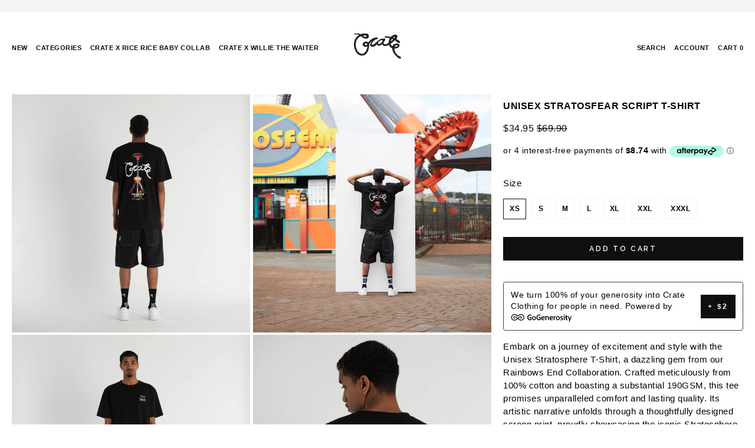

--- FILE ---
content_type: text/html; charset=utf-8
request_url: https://www.crateclothing.co.nz/products/unisex-stratosfear-script-t-shirt
body_size: 52238
content:
<!doctype html>
<html class="no-js supports-no-cookies" lang="en">
<head>
  <script type="application/vnd.locksmith+json" data-locksmith>{"version":"v254","locked":false,"initialized":true,"scope":"product","access_granted":true,"access_denied":false,"requires_customer":false,"manual_lock":false,"remote_lock":false,"has_timeout":false,"remote_rendered":null,"hide_resource":false,"hide_links_to_resource":false,"transparent":true,"locks":{"all":[],"opened":[]},"keys":[],"keys_signature":"2d9c46dd611e2efd7c3f03072a24f7c308dd4bcf9897cc6ed949e1c89289a5dd","state":{"template":"product","theme":141392838888,"product":"unisex-stratosfear-script-t-shirt","collection":null,"page":null,"blog":null,"article":null,"app":null},"now":1769133001,"path":"\/products\/unisex-stratosfear-script-t-shirt","locale_root_url":"\/","canonical_url":"https:\/\/www.crateclothing.co.nz\/products\/unisex-stratosfear-script-t-shirt","customer_id":null,"customer_id_signature":"2d9c46dd611e2efd7c3f03072a24f7c308dd4bcf9897cc6ed949e1c89289a5dd","cart":null}</script><script data-locksmith>!function(){undefined;!function(){var s=window.Locksmith={},e=document.querySelector('script[type="application/vnd.locksmith+json"]'),n=e&&e.innerHTML;if(s.state={},s.util={},s.loading=!1,n)try{s.state=JSON.parse(n)}catch(d){}if(document.addEventListener&&document.querySelector){var o,a,i,t=[76,79,67,75,83,77,73,84,72,49,49],c=function(){a=t.slice(0)},l="style",r=function(e){e&&27!==e.keyCode&&"click"!==e.type||(document.removeEventListener("keydown",r),document.removeEventListener("click",r),o&&document.body.removeChild(o),o=null)};c(),document.addEventListener("keyup",function(e){if(e.keyCode===a[0]){if(clearTimeout(i),a.shift(),0<a.length)return void(i=setTimeout(c,1e3));c(),r(),(o=document.createElement("div"))[l].width="50%",o[l].maxWidth="1000px",o[l].height="85%",o[l].border="1px rgba(0, 0, 0, 0.2) solid",o[l].background="rgba(255, 255, 255, 0.99)",o[l].borderRadius="4px",o[l].position="fixed",o[l].top="50%",o[l].left="50%",o[l].transform="translateY(-50%) translateX(-50%)",o[l].boxShadow="0 2px 5px rgba(0, 0, 0, 0.3), 0 0 100vh 100vw rgba(0, 0, 0, 0.5)",o[l].zIndex="2147483645";var t=document.createElement("textarea");t.value=JSON.stringify(JSON.parse(n),null,2),t[l].border="none",t[l].display="block",t[l].boxSizing="border-box",t[l].width="100%",t[l].height="100%",t[l].background="transparent",t[l].padding="22px",t[l].fontFamily="monospace",t[l].fontSize="14px",t[l].color="#333",t[l].resize="none",t[l].outline="none",t.readOnly=!0,o.appendChild(t),document.body.appendChild(o),t.addEventListener("click",function(e){e.stopImmediatePropagation()}),t.select(),document.addEventListener("keydown",r),document.addEventListener("click",r)}})}s.isEmbedded=-1!==window.location.search.indexOf("_ab=0&_fd=0&_sc=1"),s.path=s.state.path||window.location.pathname,s.basePath=s.state.locale_root_url.concat("/apps/locksmith").replace(/^\/\//,"/"),s.reloading=!1,s.util.console=window.console||{log:function(){},error:function(){}},s.util.makeUrl=function(e,t){var n,o=s.basePath+e,a=[],i=s.cache();for(n in i)a.push(n+"="+encodeURIComponent(i[n]));for(n in t)a.push(n+"="+encodeURIComponent(t[n]));return s.state.customer_id&&(a.push("customer_id="+encodeURIComponent(s.state.customer_id)),a.push("customer_id_signature="+encodeURIComponent(s.state.customer_id_signature))),o+=(-1===o.indexOf("?")?"?":"&")+a.join("&")},s._initializeCallbacks=[],s.on=function(e,t){if("initialize"!==e)throw'Locksmith.on() currently only supports the "initialize" event';s._initializeCallbacks.push(t)},s.initializeSession=function(e){if(!s.isEmbedded){var t=!1,n=!0,o=!0;(e=e||{}).silent&&(o=n=!(t=!0)),s.ping({silent:t,spinner:n,reload:o,callback:function(){s._initializeCallbacks.forEach(function(e){e()})}})}},s.cache=function(e){var t={};try{var n=function a(e){return(document.cookie.match("(^|; )"+e+"=([^;]*)")||0)[2]};t=JSON.parse(decodeURIComponent(n("locksmith-params")||"{}"))}catch(d){}if(e){for(var o in e)t[o]=e[o];document.cookie="locksmith-params=; expires=Thu, 01 Jan 1970 00:00:00 GMT; path=/",document.cookie="locksmith-params="+encodeURIComponent(JSON.stringify(t))+"; path=/"}return t},s.cache.cart=s.state.cart,s.cache.cartLastSaved=null,s.params=s.cache(),s.util.reload=function(){s.reloading=!0;try{window.location.href=window.location.href.replace(/#.*/,"")}catch(d){s.util.console.error("Preferred reload method failed",d),window.location.reload()}},s.cache.saveCart=function(e){if(!s.cache.cart||s.cache.cart===s.cache.cartLastSaved)return e?e():null;var t=s.cache.cartLastSaved;s.cache.cartLastSaved=s.cache.cart,fetch("/cart/update.js",{method:"POST",headers:{"Content-Type":"application/json",Accept:"application/json"},body:JSON.stringify({attributes:{locksmith:s.cache.cart}})}).then(function(e){if(!e.ok)throw new Error("Cart update failed: "+e.status);return e.json()}).then(function(){e&&e()})["catch"](function(e){if(s.cache.cartLastSaved=t,!s.reloading)throw e})},s.util.spinnerHTML='<style>body{background:#FFF}@keyframes spin{from{transform:rotate(0deg)}to{transform:rotate(360deg)}}#loading{display:flex;width:100%;height:50vh;color:#777;align-items:center;justify-content:center}#loading .spinner{display:block;animation:spin 600ms linear infinite;position:relative;width:50px;height:50px}#loading .spinner-ring{stroke:currentColor;stroke-dasharray:100%;stroke-width:2px;stroke-linecap:round;fill:none}</style><div id="loading"><div class="spinner"><svg width="100%" height="100%"><svg preserveAspectRatio="xMinYMin"><circle class="spinner-ring" cx="50%" cy="50%" r="45%"></circle></svg></svg></div></div>',s.util.clobberBody=function(e){document.body.innerHTML=e},s.util.clobberDocument=function(e){e.responseText&&(e=e.responseText),document.documentElement&&document.removeChild(document.documentElement);var t=document.open("text/html","replace");t.writeln(e),t.close(),setTimeout(function(){var e=t.querySelector("[autofocus]");e&&e.focus()},100)},s.util.serializeForm=function(e){if(e&&"FORM"===e.nodeName){var t,n,o={};for(t=e.elements.length-1;0<=t;t-=1)if(""!==e.elements[t].name)switch(e.elements[t].nodeName){case"INPUT":switch(e.elements[t].type){default:case"text":case"hidden":case"password":case"button":case"reset":case"submit":o[e.elements[t].name]=e.elements[t].value;break;case"checkbox":case"radio":e.elements[t].checked&&(o[e.elements[t].name]=e.elements[t].value);break;case"file":}break;case"TEXTAREA":o[e.elements[t].name]=e.elements[t].value;break;case"SELECT":switch(e.elements[t].type){case"select-one":o[e.elements[t].name]=e.elements[t].value;break;case"select-multiple":for(n=e.elements[t].options.length-1;0<=n;n-=1)e.elements[t].options[n].selected&&(o[e.elements[t].name]=e.elements[t].options[n].value)}break;case"BUTTON":switch(e.elements[t].type){case"reset":case"submit":case"button":o[e.elements[t].name]=e.elements[t].value}}return o}},s.util.on=function(e,i,s,t){t=t||document;var c="locksmith-"+e+i,n=function(e){var t=e.target,n=e.target.parentElement,o=t&&t.className&&(t.className.baseVal||t.className)||"",a=n&&n.className&&(n.className.baseVal||n.className)||"";("string"==typeof o&&-1!==o.split(/\s+/).indexOf(i)||"string"==typeof a&&-1!==a.split(/\s+/).indexOf(i))&&!e[c]&&(e[c]=!0,s(e))};t.attachEvent?t.attachEvent(e,n):t.addEventListener(e,n,!1)},s.util.enableActions=function(e){s.util.on("click","locksmith-action",function(e){e.preventDefault();var t=e.target;t.dataset.confirmWith&&!confirm(t.dataset.confirmWith)||(t.disabled=!0,t.innerText=t.dataset.disableWith,s.post("/action",t.dataset.locksmithParams,{spinner:!1,type:"text",success:function(e){(e=JSON.parse(e.responseText)).message&&alert(e.message),s.util.reload()}}))},e)},s.util.inject=function(e,t){var n=["data","locksmith","append"];if(-1!==t.indexOf(n.join("-"))){var o=document.createElement("div");o.innerHTML=t,e.appendChild(o)}else e.innerHTML=t;var a,i,s=e.querySelectorAll("script");for(i=0;i<s.length;++i){a=s[i];var c=document.createElement("script");if(a.type&&(c.type=a.type),a.src)c.src=a.src;else{var l=document.createTextNode(a.innerHTML);c.appendChild(l)}e.appendChild(c)}var r=e.querySelector("[autofocus]");r&&r.focus()},s.post=function(e,t,n){!1!==(n=n||{}).spinner&&s.util.clobberBody(s.util.spinnerHTML);var o={};n.container===document?(o.layout=1,n.success=function(e){s.util.clobberDocument(e)}):n.container&&(o.layout=0,n.success=function(e){var t=document.getElementById(n.container);s.util.inject(t,e),t.id===t.firstChild.id&&t.parentElement.replaceChild(t.firstChild,t)}),n.form_type&&(t.form_type=n.form_type),n.include_layout_classes!==undefined&&(t.include_layout_classes=n.include_layout_classes),n.lock_id!==undefined&&(t.lock_id=n.lock_id),s.loading=!0;var a=s.util.makeUrl(e,o),i="json"===n.type||"text"===n.type;fetch(a,{method:"POST",headers:{"Content-Type":"application/json",Accept:i?"application/json":"text/html"},body:JSON.stringify(t)}).then(function(e){if(!e.ok)throw new Error("Request failed: "+e.status);return e.text()}).then(function(e){var t=n.success||s.util.clobberDocument;t(i?{responseText:e}:e)})["catch"](function(e){if(!s.reloading)if("dashboard.weglot.com"!==window.location.host){if(!n.silent)throw alert("Something went wrong! Please refresh and try again."),e;console.error(e)}else console.error(e)})["finally"](function(){s.loading=!1})},s.postResource=function(e,t){e.path=s.path,e.search=window.location.search,e.state=s.state,e.passcode&&(e.passcode=e.passcode.trim()),e.email&&(e.email=e.email.trim()),e.state.cart=s.cache.cart,e.locksmith_json=s.jsonTag,e.locksmith_json_signature=s.jsonTagSignature,s.post("/resource",e,t)},s.ping=function(e){if(!s.isEmbedded){e=e||{};var t=function(){e.reload?s.util.reload():"function"==typeof e.callback&&e.callback()};s.post("/ping",{path:s.path,search:window.location.search,state:s.state},{spinner:!!e.spinner,silent:"undefined"==typeof e.silent||e.silent,type:"text",success:function(e){e&&e.responseText?((e=JSON.parse(e.responseText)).messages&&0<e.messages.length&&s.showMessages(e.messages),e.cart&&s.cache.cart!==e.cart?(s.cache.cart=e.cart,s.cache.saveCart(function(){t(),e.cart&&e.cart.match(/^.+:/)&&s.util.reload()})):t()):console.error("[Locksmith] Invalid result in ping callback:",e)}})}},s.timeoutMonitor=function(){var e=s.cache.cart;s.ping({callback:function(){e!==s.cache.cart||setTimeout(function(){s.timeoutMonitor()},6e4)}})},s.showMessages=function(e){var t=document.createElement("div");t.style.position="fixed",t.style.left=0,t.style.right=0,t.style.bottom="-50px",t.style.opacity=0,t.style.background="#191919",t.style.color="#ddd",t.style.transition="bottom 0.2s, opacity 0.2s",t.style.zIndex=999999,t.innerHTML="        <style>          .locksmith-ab .locksmith-b { display: none; }          .locksmith-ab.toggled .locksmith-b { display: flex; }          .locksmith-ab.toggled .locksmith-a { display: none; }          .locksmith-flex { display: flex; flex-wrap: wrap; justify-content: space-between; align-items: center; padding: 10px 20px; }          .locksmith-message + .locksmith-message { border-top: 1px #555 solid; }          .locksmith-message a { color: inherit; font-weight: bold; }          .locksmith-message a:hover { color: inherit; opacity: 0.8; }          a.locksmith-ab-toggle { font-weight: inherit; text-decoration: underline; }          .locksmith-text { flex-grow: 1; }          .locksmith-cta { flex-grow: 0; text-align: right; }          .locksmith-cta button { transform: scale(0.8); transform-origin: left; }          .locksmith-cta > * { display: block; }          .locksmith-cta > * + * { margin-top: 10px; }          .locksmith-message a.locksmith-close { flex-grow: 0; text-decoration: none; margin-left: 15px; font-size: 30px; font-family: monospace; display: block; padding: 2px 10px; }                    @media screen and (max-width: 600px) {            .locksmith-wide-only { display: none !important; }            .locksmith-flex { padding: 0 15px; }            .locksmith-flex > * { margin-top: 5px; margin-bottom: 5px; }            .locksmith-cta { text-align: left; }          }                    @media screen and (min-width: 601px) {            .locksmith-narrow-only { display: none !important; }          }        </style>      "+e.map(function(e){return'<div class="locksmith-message">'+e+"</div>"}).join(""),document.body.appendChild(t),document.body.style.position="relative",document.body.parentElement.style.paddingBottom=t.offsetHeight+"px",setTimeout(function(){t.style.bottom=0,t.style.opacity=1},50),s.util.on("click","locksmith-ab-toggle",function(e){e.preventDefault();for(var t=e.target.parentElement;-1===t.className.split(" ").indexOf("locksmith-ab");)t=t.parentElement;-1!==t.className.split(" ").indexOf("toggled")?t.className=t.className.replace("toggled",""):t.className=t.className+" toggled"}),s.util.enableActions(t)}}()}();</script>
      <script data-locksmith>Locksmith.cache.cart=null</script>

  <script data-locksmith>Locksmith.jsonTag="{\"version\":\"v254\",\"locked\":false,\"initialized\":true,\"scope\":\"product\",\"access_granted\":true,\"access_denied\":false,\"requires_customer\":false,\"manual_lock\":false,\"remote_lock\":false,\"has_timeout\":false,\"remote_rendered\":null,\"hide_resource\":false,\"hide_links_to_resource\":false,\"transparent\":true,\"locks\":{\"all\":[],\"opened\":[]},\"keys\":[],\"keys_signature\":\"2d9c46dd611e2efd7c3f03072a24f7c308dd4bcf9897cc6ed949e1c89289a5dd\",\"state\":{\"template\":\"product\",\"theme\":141392838888,\"product\":\"unisex-stratosfear-script-t-shirt\",\"collection\":null,\"page\":null,\"blog\":null,\"article\":null,\"app\":null},\"now\":1769133001,\"path\":\"\\\/products\\\/unisex-stratosfear-script-t-shirt\",\"locale_root_url\":\"\\\/\",\"canonical_url\":\"https:\\\/\\\/www.crateclothing.co.nz\\\/products\\\/unisex-stratosfear-script-t-shirt\",\"customer_id\":null,\"customer_id_signature\":\"2d9c46dd611e2efd7c3f03072a24f7c308dd4bcf9897cc6ed949e1c89289a5dd\",\"cart\":null}";Locksmith.jsonTagSignature="88c63feb9c06eabc921fa54f1e91c8491446803fe4a00d29fe06058e14d04f5c"</script>
  <meta name="google-site-verification" content="Skr15qC0yIM7ks4ANMHXjZyLziZcVHDHlJP4V3ZSsPg" />
  <meta charset="utf-8">
  <meta http-equiv="X-UA-Compatible" content="IE=edge">
  <meta name="viewport" content="width=device-width,initial-scale=1">
  <meta name="theme-color" content="#c4cdd5">
  <link rel="canonical" href="https://www.crateclothing.co.nz/products/unisex-stratosfear-script-t-shirt">

<meta name="google-site-verification" content="vO4yLlaoNNan3l9H0j6ZWoDzZl1ldrmJC8Z1WY_qtkA" />
  
  
<script>

 var dataLayer = window.dataLayer = window.dataLayer || [];
 dataLayer.push({
  event: 'view_item', 
  items: [

  { id: 44574966153448, google_business_vertical: 'retail' },
  { id: 44574966186216, google_business_vertical: 'retail' },
  { id: 44574966218984, google_business_vertical: 'retail' },
  { id: 44574966251752, google_business_vertical: 'retail' },
  { id: 44574966284520, google_business_vertical: 'retail' },
  { id: 44574966317288, google_business_vertical: 'retail' },
  { id: 44574966350056, google_business_vertical: 'retail' },
],
   value : 244,
});
</script>
  


  
  <!-- Google Tag Manager -->
<script>(function(w,d,s,l,i){w[l]=w[l]||[];w[l].push({'gtm.start':
new Date().getTime(),event:'gtm.js'});var f=d.getElementsByTagName(s)[0],
j=d.createElement(s),dl=l!='dataLayer'?'&l='+l:'';j.async=true;j.src=
'https://www.googletagmanager.com/gtm.js?id='+i+dl;f.parentNode.insertBefore(j,f);
})(window,document,'script','dataLayer','GTM-T69686R');</script>
<!-- End Google Tag Manager -->
  
  <script>
  var dataLayer = window.dataLayer = window.dataLayer || [];
  dataLayer.push({items: undefined, value: undefined});
</script><link rel="shortcut icon" href="//www.crateclothing.co.nz/cdn/shop/files/apple-touch-icon_32x32.png?v=1613168571" type="image/png"><title>Unisex Stratosfear Script T-Shirt
&ndash; Crate Clothing</title><meta name="description" content="Embark on a journey of excitement and style with the Unisex Stratosphere T-Shirt, a dazzling gem from our Rainbows End Collaboration. Crafted meticulously from 100% cotton and boasting a substantial 190GSM, this tee promises unparalleled comfort and lasting quality. Its artistic narrative unfolds through a thoughtfully">



<meta property="og:site_name" content="Crate Clothing">
<meta property="og:url" content="https://www.crateclothing.co.nz/products/unisex-stratosfear-script-t-shirt"><meta property="og:title" content="Unisex Stratosfear Script T-Shirt">
<meta property="og:type" content="product">
<meta property="og:description" content="Embark on a journey of excitement and style with the Unisex Stratosphere T-Shirt, a dazzling gem from our Rainbows End Collaboration. Crafted meticulously from 100% cotton and boasting a substantial 190GSM, this tee promises unparalleled comfort and lasting quality. Its artistic narrative unfolds through a thoughtfully">
<meta property="product:availability" content="instock">
  <meta property="product:price:amount" content="34.95">
  <meta property="product:price:currency" content="NZD"><meta property="og:image" content="http://www.crateclothing.co.nz/cdn/shop/files/T-CRT-136716809copy-3.jpg?v=1694043579">
<meta property="og:image:secure_url" content="https://www.crateclothing.co.nz/cdn/shop/files/T-CRT-136716809copy-3.jpg?v=1694043579">
<meta property="og:image:width" content="2667">
      <meta property="og:image:height" content="2667">
      <meta property="og:image:alt" content="Unisex Stratosfear Script T-Shirt"><meta property="og:image" content="http://www.crateclothing.co.nz/cdn/shop/files/T-CRT-136718554.jpg?v=1694043579">
<meta property="og:image:secure_url" content="https://www.crateclothing.co.nz/cdn/shop/files/T-CRT-136718554.jpg?v=1694043579">
<meta property="og:image:width" content="2623">
      <meta property="og:image:height" content="2623">
      <meta property="og:image:alt" content="Unisex Stratosfear Script T-Shirt"><meta property="og:image" content="http://www.crateclothing.co.nz/cdn/shop/files/T-CRT-136716807copy-3.jpg?v=1694043579">
<meta property="og:image:secure_url" content="https://www.crateclothing.co.nz/cdn/shop/files/T-CRT-136716807copy-3.jpg?v=1694043579">
<meta property="og:image:width" content="2667">
      <meta property="og:image:height" content="2667">
      <meta property="og:image:alt" content="Unisex Stratosfear Script T-Shirt">

<meta name="twitter:site" content="@crateclothing">
<meta name="twitter:card" content="summary_large_image"><meta name="twitter:title" content="Unisex Stratosfear Script T-Shirt">
<meta name="twitter:description" content="Embark on a journey of excitement and style with the Unisex Stratosphere T-Shirt, a dazzling gem from our Rainbows End Collaboration. Crafted meticulously from 100% cotton and boasting a substantial 190GSM, this tee promises unparalleled comfort and lasting quality. Its artistic narrative unfolds through a thoughtfully">

  
<link type="text/css" href="//www.crateclothing.co.nz/cdn/shop/t/16/assets/layout.theme.css?v=93876458197175301821720230964" rel="stylesheet"><link type="text/css" href="//www.crateclothing.co.nz/cdn/shop/t/16/assets/layout.theme.styleLiquid.scss.css?v=161268730591341638121728980926" rel="stylesheet">
	
  <script src="https://unpkg.com/infinite-scroll@4/dist/infinite-scroll.pkgd.min.js"></script>
  <script>
    document.documentElement.className = document.documentElement.className.replace('no-js', '');

    window.theme = {
      strings: {
        addToCart: "Add to Cart",
        soldOut: "Sold Out",
        unavailable: "Unavailable"
      },
      moneyFormat: "${{amount}}"
    };

    
  </script>

  
<script type="text/javascript" src="//www.crateclothing.co.nz/cdn/shop/t/16/assets/vendors@layout.theme.js?v=10645128358368180091720230958" defer="defer"></script><script type="text/javascript" src="//www.crateclothing.co.nz/cdn/shop/t/16/assets/layout.theme.js?v=69246516596606545831720230957" defer="defer"></script><link rel="prefetch" href="//www.crateclothing.co.nz/cdn/shop/t/16/assets/vendors@template.gift_card.js?v=25800723329526694961720230957" as="script"><link rel="prefetch" href="//www.crateclothing.co.nz/cdn/shop/t/16/assets/template.gift_card.js?v=63457981886649214291720230956" as="script"><script type="text/javascript" src="//www.crateclothing.co.nz/cdn/shop/t/16/assets/vendors@template.index@template.product.js?v=118462417069032301261720230956" defer="defer"></script><link rel="prefetch" href="//www.crateclothing.co.nz/cdn/shop/t/16/assets/template.index.js?v=139326310024641568951720230956" as="script"><script type="text/javascript" src="//www.crateclothing.co.nz/cdn/shop/t/16/assets/template.product.js?v=39476392183862403961720230956" defer="defer"></script><link rel="prefetch" href="//www.crateclothing.co.nz/cdn/shop/t/16/assets/template.addresses.js?v=25202779390171106741720230957" as="script"><link rel="prefetch" href="//www.crateclothing.co.nz/cdn/shop/t/16/assets/template.login.js?v=47548697501014538891720230957" as="script">

  <script>window.performance && window.performance.mark && window.performance.mark('shopify.content_for_header.start');</script><meta name="facebook-domain-verification" content="7hcj4p1sk2ppvxkhztho3shgxzxn84">
<meta id="shopify-digital-wallet" name="shopify-digital-wallet" content="/2425258030/digital_wallets/dialog">
<meta name="shopify-checkout-api-token" content="39d489c486e0034254d6c1e4db6c6d6e">
<link rel="alternate" type="application/json+oembed" href="https://www.crateclothing.co.nz/products/unisex-stratosfear-script-t-shirt.oembed">
<script async="async" src="/checkouts/internal/preloads.js?locale=en-NZ"></script>
<link rel="preconnect" href="https://shop.app" crossorigin="anonymous">
<script async="async" src="https://shop.app/checkouts/internal/preloads.js?locale=en-NZ&shop_id=2425258030" crossorigin="anonymous"></script>
<script id="apple-pay-shop-capabilities" type="application/json">{"shopId":2425258030,"countryCode":"NZ","currencyCode":"NZD","merchantCapabilities":["supports3DS"],"merchantId":"gid:\/\/shopify\/Shop\/2425258030","merchantName":"Crate Clothing","requiredBillingContactFields":["postalAddress","email"],"requiredShippingContactFields":["postalAddress","email"],"shippingType":"shipping","supportedNetworks":["visa","masterCard","amex","jcb"],"total":{"type":"pending","label":"Crate Clothing","amount":"1.00"},"shopifyPaymentsEnabled":true,"supportsSubscriptions":true}</script>
<script id="shopify-features" type="application/json">{"accessToken":"39d489c486e0034254d6c1e4db6c6d6e","betas":["rich-media-storefront-analytics"],"domain":"www.crateclothing.co.nz","predictiveSearch":true,"shopId":2425258030,"locale":"en"}</script>
<script>var Shopify = Shopify || {};
Shopify.shop = "crate-clothing.myshopify.com";
Shopify.locale = "en";
Shopify.currency = {"active":"NZD","rate":"1.0"};
Shopify.country = "NZ";
Shopify.theme = {"name":"crate-clothing\/main","id":141392838888,"schema_name":"Dawn - Shopify 2.0","schema_version":"13.0.0","theme_store_id":null,"role":"main"};
Shopify.theme.handle = "null";
Shopify.theme.style = {"id":null,"handle":null};
Shopify.cdnHost = "www.crateclothing.co.nz/cdn";
Shopify.routes = Shopify.routes || {};
Shopify.routes.root = "/";</script>
<script type="module">!function(o){(o.Shopify=o.Shopify||{}).modules=!0}(window);</script>
<script>!function(o){function n(){var o=[];function n(){o.push(Array.prototype.slice.apply(arguments))}return n.q=o,n}var t=o.Shopify=o.Shopify||{};t.loadFeatures=n(),t.autoloadFeatures=n()}(window);</script>
<script>
  window.ShopifyPay = window.ShopifyPay || {};
  window.ShopifyPay.apiHost = "shop.app\/pay";
  window.ShopifyPay.redirectState = null;
</script>
<script id="shop-js-analytics" type="application/json">{"pageType":"product"}</script>
<script defer="defer" async type="module" src="//www.crateclothing.co.nz/cdn/shopifycloud/shop-js/modules/v2/client.init-shop-cart-sync_BT-GjEfc.en.esm.js"></script>
<script defer="defer" async type="module" src="//www.crateclothing.co.nz/cdn/shopifycloud/shop-js/modules/v2/chunk.common_D58fp_Oc.esm.js"></script>
<script defer="defer" async type="module" src="//www.crateclothing.co.nz/cdn/shopifycloud/shop-js/modules/v2/chunk.modal_xMitdFEc.esm.js"></script>
<script type="module">
  await import("//www.crateclothing.co.nz/cdn/shopifycloud/shop-js/modules/v2/client.init-shop-cart-sync_BT-GjEfc.en.esm.js");
await import("//www.crateclothing.co.nz/cdn/shopifycloud/shop-js/modules/v2/chunk.common_D58fp_Oc.esm.js");
await import("//www.crateclothing.co.nz/cdn/shopifycloud/shop-js/modules/v2/chunk.modal_xMitdFEc.esm.js");

  window.Shopify.SignInWithShop?.initShopCartSync?.({"fedCMEnabled":true,"windoidEnabled":true});

</script>
<script>
  window.Shopify = window.Shopify || {};
  if (!window.Shopify.featureAssets) window.Shopify.featureAssets = {};
  window.Shopify.featureAssets['shop-js'] = {"shop-cart-sync":["modules/v2/client.shop-cart-sync_DZOKe7Ll.en.esm.js","modules/v2/chunk.common_D58fp_Oc.esm.js","modules/v2/chunk.modal_xMitdFEc.esm.js"],"init-fed-cm":["modules/v2/client.init-fed-cm_B6oLuCjv.en.esm.js","modules/v2/chunk.common_D58fp_Oc.esm.js","modules/v2/chunk.modal_xMitdFEc.esm.js"],"shop-cash-offers":["modules/v2/client.shop-cash-offers_D2sdYoxE.en.esm.js","modules/v2/chunk.common_D58fp_Oc.esm.js","modules/v2/chunk.modal_xMitdFEc.esm.js"],"shop-login-button":["modules/v2/client.shop-login-button_QeVjl5Y3.en.esm.js","modules/v2/chunk.common_D58fp_Oc.esm.js","modules/v2/chunk.modal_xMitdFEc.esm.js"],"pay-button":["modules/v2/client.pay-button_DXTOsIq6.en.esm.js","modules/v2/chunk.common_D58fp_Oc.esm.js","modules/v2/chunk.modal_xMitdFEc.esm.js"],"shop-button":["modules/v2/client.shop-button_DQZHx9pm.en.esm.js","modules/v2/chunk.common_D58fp_Oc.esm.js","modules/v2/chunk.modal_xMitdFEc.esm.js"],"avatar":["modules/v2/client.avatar_BTnouDA3.en.esm.js"],"init-windoid":["modules/v2/client.init-windoid_CR1B-cfM.en.esm.js","modules/v2/chunk.common_D58fp_Oc.esm.js","modules/v2/chunk.modal_xMitdFEc.esm.js"],"init-shop-for-new-customer-accounts":["modules/v2/client.init-shop-for-new-customer-accounts_C_vY_xzh.en.esm.js","modules/v2/client.shop-login-button_QeVjl5Y3.en.esm.js","modules/v2/chunk.common_D58fp_Oc.esm.js","modules/v2/chunk.modal_xMitdFEc.esm.js"],"init-shop-email-lookup-coordinator":["modules/v2/client.init-shop-email-lookup-coordinator_BI7n9ZSv.en.esm.js","modules/v2/chunk.common_D58fp_Oc.esm.js","modules/v2/chunk.modal_xMitdFEc.esm.js"],"init-shop-cart-sync":["modules/v2/client.init-shop-cart-sync_BT-GjEfc.en.esm.js","modules/v2/chunk.common_D58fp_Oc.esm.js","modules/v2/chunk.modal_xMitdFEc.esm.js"],"shop-toast-manager":["modules/v2/client.shop-toast-manager_DiYdP3xc.en.esm.js","modules/v2/chunk.common_D58fp_Oc.esm.js","modules/v2/chunk.modal_xMitdFEc.esm.js"],"init-customer-accounts":["modules/v2/client.init-customer-accounts_D9ZNqS-Q.en.esm.js","modules/v2/client.shop-login-button_QeVjl5Y3.en.esm.js","modules/v2/chunk.common_D58fp_Oc.esm.js","modules/v2/chunk.modal_xMitdFEc.esm.js"],"init-customer-accounts-sign-up":["modules/v2/client.init-customer-accounts-sign-up_iGw4briv.en.esm.js","modules/v2/client.shop-login-button_QeVjl5Y3.en.esm.js","modules/v2/chunk.common_D58fp_Oc.esm.js","modules/v2/chunk.modal_xMitdFEc.esm.js"],"shop-follow-button":["modules/v2/client.shop-follow-button_CqMgW2wH.en.esm.js","modules/v2/chunk.common_D58fp_Oc.esm.js","modules/v2/chunk.modal_xMitdFEc.esm.js"],"checkout-modal":["modules/v2/client.checkout-modal_xHeaAweL.en.esm.js","modules/v2/chunk.common_D58fp_Oc.esm.js","modules/v2/chunk.modal_xMitdFEc.esm.js"],"shop-login":["modules/v2/client.shop-login_D91U-Q7h.en.esm.js","modules/v2/chunk.common_D58fp_Oc.esm.js","modules/v2/chunk.modal_xMitdFEc.esm.js"],"lead-capture":["modules/v2/client.lead-capture_BJmE1dJe.en.esm.js","modules/v2/chunk.common_D58fp_Oc.esm.js","modules/v2/chunk.modal_xMitdFEc.esm.js"],"payment-terms":["modules/v2/client.payment-terms_Ci9AEqFq.en.esm.js","modules/v2/chunk.common_D58fp_Oc.esm.js","modules/v2/chunk.modal_xMitdFEc.esm.js"]};
</script>
<script>(function() {
  var isLoaded = false;
  function asyncLoad() {
    if (isLoaded) return;
    isLoaded = true;
    var urls = ["https:\/\/chimpstatic.com\/mcjs-connected\/js\/users\/d4392e38bd6fa72939c6ddf51\/ec4191ca2b3a09924670b01a1.js?shop=crate-clothing.myshopify.com","https:\/\/www.pxucdn.com\/apps\/uso.js?shop=crate-clothing.myshopify.com","https:\/\/cdn.jsdelivr.net\/gh\/apphq\/slidecart-dist@master\/slidecarthq-forward.js?4\u0026shop=crate-clothing.myshopify.com","https:\/\/sellup.herokuapp.com\/upseller.js?shop=crate-clothing.myshopify.com","https:\/\/cdn.crazyrocket.io\/widget\/scripts\/crazyrocket.start-cdn.js?id=65f2517d7ab4270cb40c178d\u0026shop=crate-clothing.myshopify.com","https:\/\/cdn.trytadapp.com\/loader.js?shop=crate-clothing.myshopify.com","https:\/\/cdn.hextom.com\/js\/freeshippingbar.js?shop=crate-clothing.myshopify.com","https:\/\/web.upurr.co.uk\/triggers\/shopify\/trigger.min.js?shop=crate-clothing.myshopify.com"];
    for (var i = 0; i < urls.length; i++) {
      var s = document.createElement('script');
      s.type = 'text/javascript';
      s.async = true;
      s.src = urls[i];
      var x = document.getElementsByTagName('script')[0];
      x.parentNode.insertBefore(s, x);
    }
  };
  if(window.attachEvent) {
    window.attachEvent('onload', asyncLoad);
  } else {
    window.addEventListener('load', asyncLoad, false);
  }
})();</script>
<script id="__st">var __st={"a":2425258030,"offset":46800,"reqid":"a03029b1-d0c2-45d0-a745-57b9c7a2e900-1769133001","pageurl":"www.crateclothing.co.nz\/products\/unisex-stratosfear-script-t-shirt","u":"fbafbcbbb016","p":"product","rtyp":"product","rid":8251533492456};</script>
<script>window.ShopifyPaypalV4VisibilityTracking = true;</script>
<script id="captcha-bootstrap">!function(){'use strict';const t='contact',e='account',n='new_comment',o=[[t,t],['blogs',n],['comments',n],[t,'customer']],c=[[e,'customer_login'],[e,'guest_login'],[e,'recover_customer_password'],[e,'create_customer']],r=t=>t.map((([t,e])=>`form[action*='/${t}']:not([data-nocaptcha='true']) input[name='form_type'][value='${e}']`)).join(','),a=t=>()=>t?[...document.querySelectorAll(t)].map((t=>t.form)):[];function s(){const t=[...o],e=r(t);return a(e)}const i='password',u='form_key',d=['recaptcha-v3-token','g-recaptcha-response','h-captcha-response',i],f=()=>{try{return window.sessionStorage}catch{return}},m='__shopify_v',_=t=>t.elements[u];function p(t,e,n=!1){try{const o=window.sessionStorage,c=JSON.parse(o.getItem(e)),{data:r}=function(t){const{data:e,action:n}=t;return t[m]||n?{data:e,action:n}:{data:t,action:n}}(c);for(const[e,n]of Object.entries(r))t.elements[e]&&(t.elements[e].value=n);n&&o.removeItem(e)}catch(o){console.error('form repopulation failed',{error:o})}}const l='form_type',E='cptcha';function T(t){t.dataset[E]=!0}const w=window,h=w.document,L='Shopify',v='ce_forms',y='captcha';let A=!1;((t,e)=>{const n=(g='f06e6c50-85a8-45c8-87d0-21a2b65856fe',I='https://cdn.shopify.com/shopifycloud/storefront-forms-hcaptcha/ce_storefront_forms_captcha_hcaptcha.v1.5.2.iife.js',D={infoText:'Protected by hCaptcha',privacyText:'Privacy',termsText:'Terms'},(t,e,n)=>{const o=w[L][v],c=o.bindForm;if(c)return c(t,g,e,D).then(n);var r;o.q.push([[t,g,e,D],n]),r=I,A||(h.body.append(Object.assign(h.createElement('script'),{id:'captcha-provider',async:!0,src:r})),A=!0)});var g,I,D;w[L]=w[L]||{},w[L][v]=w[L][v]||{},w[L][v].q=[],w[L][y]=w[L][y]||{},w[L][y].protect=function(t,e){n(t,void 0,e),T(t)},Object.freeze(w[L][y]),function(t,e,n,w,h,L){const[v,y,A,g]=function(t,e,n){const i=e?o:[],u=t?c:[],d=[...i,...u],f=r(d),m=r(i),_=r(d.filter((([t,e])=>n.includes(e))));return[a(f),a(m),a(_),s()]}(w,h,L),I=t=>{const e=t.target;return e instanceof HTMLFormElement?e:e&&e.form},D=t=>v().includes(t);t.addEventListener('submit',(t=>{const e=I(t);if(!e)return;const n=D(e)&&!e.dataset.hcaptchaBound&&!e.dataset.recaptchaBound,o=_(e),c=g().includes(e)&&(!o||!o.value);(n||c)&&t.preventDefault(),c&&!n&&(function(t){try{if(!f())return;!function(t){const e=f();if(!e)return;const n=_(t);if(!n)return;const o=n.value;o&&e.removeItem(o)}(t);const e=Array.from(Array(32),(()=>Math.random().toString(36)[2])).join('');!function(t,e){_(t)||t.append(Object.assign(document.createElement('input'),{type:'hidden',name:u})),t.elements[u].value=e}(t,e),function(t,e){const n=f();if(!n)return;const o=[...t.querySelectorAll(`input[type='${i}']`)].map((({name:t})=>t)),c=[...d,...o],r={};for(const[a,s]of new FormData(t).entries())c.includes(a)||(r[a]=s);n.setItem(e,JSON.stringify({[m]:1,action:t.action,data:r}))}(t,e)}catch(e){console.error('failed to persist form',e)}}(e),e.submit())}));const S=(t,e)=>{t&&!t.dataset[E]&&(n(t,e.some((e=>e===t))),T(t))};for(const o of['focusin','change'])t.addEventListener(o,(t=>{const e=I(t);D(e)&&S(e,y())}));const B=e.get('form_key'),M=e.get(l),P=B&&M;t.addEventListener('DOMContentLoaded',(()=>{const t=y();if(P)for(const e of t)e.elements[l].value===M&&p(e,B);[...new Set([...A(),...v().filter((t=>'true'===t.dataset.shopifyCaptcha))])].forEach((e=>S(e,t)))}))}(h,new URLSearchParams(w.location.search),n,t,e,['guest_login'])})(!0,!0)}();</script>
<script integrity="sha256-4kQ18oKyAcykRKYeNunJcIwy7WH5gtpwJnB7kiuLZ1E=" data-source-attribution="shopify.loadfeatures" defer="defer" src="//www.crateclothing.co.nz/cdn/shopifycloud/storefront/assets/storefront/load_feature-a0a9edcb.js" crossorigin="anonymous"></script>
<script crossorigin="anonymous" defer="defer" src="//www.crateclothing.co.nz/cdn/shopifycloud/storefront/assets/shopify_pay/storefront-65b4c6d7.js?v=20250812"></script>
<script data-source-attribution="shopify.dynamic_checkout.dynamic.init">var Shopify=Shopify||{};Shopify.PaymentButton=Shopify.PaymentButton||{isStorefrontPortableWallets:!0,init:function(){window.Shopify.PaymentButton.init=function(){};var t=document.createElement("script");t.src="https://www.crateclothing.co.nz/cdn/shopifycloud/portable-wallets/latest/portable-wallets.en.js",t.type="module",document.head.appendChild(t)}};
</script>
<script data-source-attribution="shopify.dynamic_checkout.buyer_consent">
  function portableWalletsHideBuyerConsent(e){var t=document.getElementById("shopify-buyer-consent"),n=document.getElementById("shopify-subscription-policy-button");t&&n&&(t.classList.add("hidden"),t.setAttribute("aria-hidden","true"),n.removeEventListener("click",e))}function portableWalletsShowBuyerConsent(e){var t=document.getElementById("shopify-buyer-consent"),n=document.getElementById("shopify-subscription-policy-button");t&&n&&(t.classList.remove("hidden"),t.removeAttribute("aria-hidden"),n.addEventListener("click",e))}window.Shopify?.PaymentButton&&(window.Shopify.PaymentButton.hideBuyerConsent=portableWalletsHideBuyerConsent,window.Shopify.PaymentButton.showBuyerConsent=portableWalletsShowBuyerConsent);
</script>
<script data-source-attribution="shopify.dynamic_checkout.cart.bootstrap">document.addEventListener("DOMContentLoaded",(function(){function t(){return document.querySelector("shopify-accelerated-checkout-cart, shopify-accelerated-checkout")}if(t())Shopify.PaymentButton.init();else{new MutationObserver((function(e,n){t()&&(Shopify.PaymentButton.init(),n.disconnect())})).observe(document.body,{childList:!0,subtree:!0})}}));
</script>
<link id="shopify-accelerated-checkout-styles" rel="stylesheet" media="screen" href="https://www.crateclothing.co.nz/cdn/shopifycloud/portable-wallets/latest/accelerated-checkout-backwards-compat.css" crossorigin="anonymous">
<style id="shopify-accelerated-checkout-cart">
        #shopify-buyer-consent {
  margin-top: 1em;
  display: inline-block;
  width: 100%;
}

#shopify-buyer-consent.hidden {
  display: none;
}

#shopify-subscription-policy-button {
  background: none;
  border: none;
  padding: 0;
  text-decoration: underline;
  font-size: inherit;
  cursor: pointer;
}

#shopify-subscription-policy-button::before {
  box-shadow: none;
}

      </style>

<script>window.performance && window.performance.mark && window.performance.mark('shopify.content_for_header.end');</script>
  <script> 
    var $buoop = {required:{e:0,f:-1,o:-1,s:-1,c:-1},insecure:true,api:2019.04 }; 
    function $buo_f(){ 
      var e = document.createElement("script"); 
      e.src = "//browser-update.org/update.min.js"; 
      document.body.appendChild(e);
    };
    try {document.addEventListener("DOMContentLoaded", $buo_f,false)}
    catch(e){window.attachEvent("onload", $buo_f)}
  </script>
<!-- BEGIN app block: shopify://apps/okendo/blocks/theme-settings/bb689e69-ea70-4661-8fb7-ad24a2e23c29 --><!-- BEGIN app snippet: header-metafields -->










    <style data-oke-reviews-version="0.81.8" type="text/css" data-href="https://d3hw6dc1ow8pp2.cloudfront.net/reviews-widget-plus/css/okendo-reviews-styles.9d163ae1.css"></style><style data-oke-reviews-version="0.81.8" type="text/css" data-href="https://d3hw6dc1ow8pp2.cloudfront.net/reviews-widget-plus/css/modules/okendo-star-rating.4cb378a8.css"></style><style data-oke-reviews-version="0.81.8" type="text/css" data-href="https://d3hw6dc1ow8pp2.cloudfront.net/reviews-widget-plus/css/modules/okendo-reviews-summary.a0c9d7d6.css"></style><style type="text/css">.okeReviews[data-oke-container],div.okeReviews{font-size:14px;font-size:var(--oke-text-regular);font-weight:400;font-family:var(--oke-text-fontFamily);line-height:1.6}.okeReviews[data-oke-container] *,.okeReviews[data-oke-container] :after,.okeReviews[data-oke-container] :before,div.okeReviews *,div.okeReviews :after,div.okeReviews :before{box-sizing:border-box}.okeReviews[data-oke-container] h1,.okeReviews[data-oke-container] h2,.okeReviews[data-oke-container] h3,.okeReviews[data-oke-container] h4,.okeReviews[data-oke-container] h5,.okeReviews[data-oke-container] h6,div.okeReviews h1,div.okeReviews h2,div.okeReviews h3,div.okeReviews h4,div.okeReviews h5,div.okeReviews h6{font-size:1em;font-weight:400;line-height:1.4;margin:0}.okeReviews[data-oke-container] ul,div.okeReviews ul{padding:0;margin:0}.okeReviews[data-oke-container] li,div.okeReviews li{list-style-type:none;padding:0}.okeReviews[data-oke-container] p,div.okeReviews p{line-height:1.8;margin:0 0 4px}.okeReviews[data-oke-container] p:last-child,div.okeReviews p:last-child{margin-bottom:0}.okeReviews[data-oke-container] a,div.okeReviews a{text-decoration:none;color:inherit}.okeReviews[data-oke-container] button,div.okeReviews button{border-radius:0;border:0;box-shadow:none;margin:0;width:auto;min-width:auto;padding:0;background-color:transparent;min-height:auto}.okeReviews[data-oke-container] button,.okeReviews[data-oke-container] input,.okeReviews[data-oke-container] select,.okeReviews[data-oke-container] textarea,div.okeReviews button,div.okeReviews input,div.okeReviews select,div.okeReviews textarea{font-family:inherit;font-size:1em}.okeReviews[data-oke-container] label,.okeReviews[data-oke-container] select,div.okeReviews label,div.okeReviews select{display:inline}.okeReviews[data-oke-container] select,div.okeReviews select{width:auto}.okeReviews[data-oke-container] article,.okeReviews[data-oke-container] aside,div.okeReviews article,div.okeReviews aside{margin:0}.okeReviews[data-oke-container] table,div.okeReviews table{background:transparent;border:0;border-collapse:collapse;border-spacing:0;font-family:inherit;font-size:1em;table-layout:auto}.okeReviews[data-oke-container] table td,.okeReviews[data-oke-container] table th,.okeReviews[data-oke-container] table tr,div.okeReviews table td,div.okeReviews table th,div.okeReviews table tr{border:0;font-family:inherit;font-size:1em}.okeReviews[data-oke-container] table td,.okeReviews[data-oke-container] table th,div.okeReviews table td,div.okeReviews table th{background:transparent;font-weight:400;letter-spacing:normal;padding:0;text-align:left;text-transform:none;vertical-align:middle}.okeReviews[data-oke-container] table tr:hover td,.okeReviews[data-oke-container] table tr:hover th,div.okeReviews table tr:hover td,div.okeReviews table tr:hover th{background:transparent}.okeReviews[data-oke-container] fieldset,div.okeReviews fieldset{border:0;padding:0;margin:0;min-width:0}.okeReviews[data-oke-container] img,.okeReviews[data-oke-container] svg,div.okeReviews img,div.okeReviews svg{max-width:none}.okeReviews[data-oke-container] div:empty,div.okeReviews div:empty{display:block}.okeReviews[data-oke-container] .oke-icon:before,div.okeReviews .oke-icon:before{font-family:oke-widget-icons!important;font-style:normal;font-weight:400;font-variant:normal;text-transform:none;line-height:1;-webkit-font-smoothing:antialiased;-moz-osx-font-smoothing:grayscale;color:inherit}.okeReviews[data-oke-container] .oke-icon--select-arrow:before,div.okeReviews .oke-icon--select-arrow:before{content:""}.okeReviews[data-oke-container] .oke-icon--loading:before,div.okeReviews .oke-icon--loading:before{content:""}.okeReviews[data-oke-container] .oke-icon--pencil:before,div.okeReviews .oke-icon--pencil:before{content:""}.okeReviews[data-oke-container] .oke-icon--filter:before,div.okeReviews .oke-icon--filter:before{content:""}.okeReviews[data-oke-container] .oke-icon--play:before,div.okeReviews .oke-icon--play:before{content:""}.okeReviews[data-oke-container] .oke-icon--tick-circle:before,div.okeReviews .oke-icon--tick-circle:before{content:""}.okeReviews[data-oke-container] .oke-icon--chevron-left:before,div.okeReviews .oke-icon--chevron-left:before{content:""}.okeReviews[data-oke-container] .oke-icon--chevron-right:before,div.okeReviews .oke-icon--chevron-right:before{content:""}.okeReviews[data-oke-container] .oke-icon--thumbs-down:before,div.okeReviews .oke-icon--thumbs-down:before{content:""}.okeReviews[data-oke-container] .oke-icon--thumbs-up:before,div.okeReviews .oke-icon--thumbs-up:before{content:""}.okeReviews[data-oke-container] .oke-icon--close:before,div.okeReviews .oke-icon--close:before{content:""}.okeReviews[data-oke-container] .oke-icon--chevron-up:before,div.okeReviews .oke-icon--chevron-up:before{content:""}.okeReviews[data-oke-container] .oke-icon--chevron-down:before,div.okeReviews .oke-icon--chevron-down:before{content:""}.okeReviews[data-oke-container] .oke-icon--star:before,div.okeReviews .oke-icon--star:before{content:""}.okeReviews[data-oke-container] .oke-icon--magnifying-glass:before,div.okeReviews .oke-icon--magnifying-glass:before{content:""}@font-face{font-family:oke-widget-icons;src:url(https://d3hw6dc1ow8pp2.cloudfront.net/reviews-widget-plus/fonts/oke-widget-icons.ttf) format("truetype"),url(https://d3hw6dc1ow8pp2.cloudfront.net/reviews-widget-plus/fonts/oke-widget-icons.woff) format("woff"),url(https://d3hw6dc1ow8pp2.cloudfront.net/reviews-widget-plus/img/oke-widget-icons.bc0d6b0a.svg) format("svg");font-weight:400;font-style:normal;font-display:block}.okeReviews[data-oke-container] .oke-button,div.okeReviews .oke-button{display:inline-block;border-style:solid;border-color:var(--oke-button-borderColor);border-width:var(--oke-button-borderWidth);background-color:var(--oke-button-backgroundColor);line-height:1;padding:12px 24px;margin:0;border-radius:var(--oke-button-borderRadius);color:var(--oke-button-textColor);text-align:center;position:relative;font-weight:var(--oke-button-fontWeight);font-size:var(--oke-button-fontSize);font-family:var(--oke-button-fontFamily);outline:0}.okeReviews[data-oke-container] .oke-button-text,.okeReviews[data-oke-container] .oke-button .oke-icon,div.okeReviews .oke-button-text,div.okeReviews .oke-button .oke-icon{line-height:1}.okeReviews[data-oke-container] .oke-button.oke-is-loading,div.okeReviews .oke-button.oke-is-loading{position:relative}.okeReviews[data-oke-container] .oke-button.oke-is-loading:before,div.okeReviews .oke-button.oke-is-loading:before{font-family:oke-widget-icons!important;font-style:normal;font-weight:400;font-variant:normal;text-transform:none;line-height:1;-webkit-font-smoothing:antialiased;-moz-osx-font-smoothing:grayscale;content:"";color:undefined;font-size:12px;display:inline-block;animation:oke-spin 1s linear infinite;position:absolute;width:12px;height:12px;top:0;left:0;bottom:0;right:0;margin:auto}.okeReviews[data-oke-container] .oke-button.oke-is-loading>*,div.okeReviews .oke-button.oke-is-loading>*{opacity:0}.okeReviews[data-oke-container] .oke-button.oke-is-active,div.okeReviews .oke-button.oke-is-active{background-color:var(--oke-button-backgroundColorActive);color:var(--oke-button-textColorActive);border-color:var(--oke-button-borderColorActive)}.okeReviews[data-oke-container] .oke-button:not(.oke-is-loading),div.okeReviews .oke-button:not(.oke-is-loading){cursor:pointer}.okeReviews[data-oke-container] .oke-button:not(.oke-is-loading):not(.oke-is-active):hover,div.okeReviews .oke-button:not(.oke-is-loading):not(.oke-is-active):hover{background-color:var(--oke-button-backgroundColorHover);color:var(--oke-button-textColorHover);border-color:var(--oke-button-borderColorHover);box-shadow:0 0 0 2px var(--oke-button-backgroundColorHover)}.okeReviews[data-oke-container] .oke-button:not(.oke-is-loading):not(.oke-is-active):active,.okeReviews[data-oke-container] .oke-button:not(.oke-is-loading):not(.oke-is-active):hover:active,div.okeReviews .oke-button:not(.oke-is-loading):not(.oke-is-active):active,div.okeReviews .oke-button:not(.oke-is-loading):not(.oke-is-active):hover:active{background-color:var(--oke-button-backgroundColorActive);color:var(--oke-button-textColorActive);border-color:var(--oke-button-borderColorActive)}.okeReviews[data-oke-container] .oke-title,div.okeReviews .oke-title{font-weight:var(--oke-title-fontWeight);font-size:var(--oke-title-fontSize);font-family:var(--oke-title-fontFamily)}.okeReviews[data-oke-container] .oke-bodyText,div.okeReviews .oke-bodyText{font-weight:var(--oke-bodyText-fontWeight);font-size:var(--oke-bodyText-fontSize);font-family:var(--oke-bodyText-fontFamily)}.okeReviews[data-oke-container] .oke-linkButton,div.okeReviews .oke-linkButton{cursor:pointer;font-weight:700;pointer-events:auto;text-decoration:underline}.okeReviews[data-oke-container] .oke-linkButton:hover,div.okeReviews .oke-linkButton:hover{text-decoration:none}.okeReviews[data-oke-container] .oke-readMore,div.okeReviews .oke-readMore{cursor:pointer;color:inherit;text-decoration:underline}.okeReviews[data-oke-container] .oke-select,div.okeReviews .oke-select{cursor:pointer;background-repeat:no-repeat;background-position-x:100%;background-position-y:50%;border:none;padding:0 24px 0 12px;-moz-appearance:none;appearance:none;color:inherit;-webkit-appearance:none;background-color:transparent;background-image:url("data:image/svg+xml;charset=utf-8,%3Csvg fill='currentColor' xmlns='http://www.w3.org/2000/svg' viewBox='0 0 24 24'%3E%3Cpath d='M7 10l5 5 5-5z'/%3E%3Cpath d='M0 0h24v24H0z' fill='none'/%3E%3C/svg%3E");outline-offset:4px}.okeReviews[data-oke-container] .oke-select:disabled,div.okeReviews .oke-select:disabled{background-color:transparent;background-image:url("data:image/svg+xml;charset=utf-8,%3Csvg fill='%239a9db1' xmlns='http://www.w3.org/2000/svg' viewBox='0 0 24 24'%3E%3Cpath d='M7 10l5 5 5-5z'/%3E%3Cpath d='M0 0h24v24H0z' fill='none'/%3E%3C/svg%3E")}.okeReviews[data-oke-container] .oke-loader,div.okeReviews .oke-loader{position:relative}.okeReviews[data-oke-container] .oke-loader:before,div.okeReviews .oke-loader:before{font-family:oke-widget-icons!important;font-style:normal;font-weight:400;font-variant:normal;text-transform:none;line-height:1;-webkit-font-smoothing:antialiased;-moz-osx-font-smoothing:grayscale;content:"";color:var(--oke-text-secondaryColor);font-size:12px;display:inline-block;animation:oke-spin 1s linear infinite;position:absolute;width:12px;height:12px;top:0;left:0;bottom:0;right:0;margin:auto}.okeReviews[data-oke-container] .oke-a11yText,div.okeReviews .oke-a11yText{border:0;clip:rect(0 0 0 0);height:1px;margin:-1px;overflow:hidden;padding:0;position:absolute;width:1px}.okeReviews[data-oke-container] .oke-hidden,div.okeReviews .oke-hidden{display:none}.okeReviews[data-oke-container] .oke-modal,div.okeReviews .oke-modal{bottom:0;left:0;overflow:auto;position:fixed;right:0;top:0;z-index:2147483647;max-height:100%;background-color:rgba(0,0,0,.5);padding:40px 0 32px}@media only screen and (min-width:1024px){.okeReviews[data-oke-container] .oke-modal,div.okeReviews .oke-modal{display:flex;align-items:center;padding:48px 0}}.okeReviews[data-oke-container] .oke-modal ::-moz-selection,div.okeReviews .oke-modal ::-moz-selection{background-color:rgba(39,45,69,.2)}.okeReviews[data-oke-container] .oke-modal ::selection,div.okeReviews .oke-modal ::selection{background-color:rgba(39,45,69,.2)}.okeReviews[data-oke-container] .oke-modal,.okeReviews[data-oke-container] .oke-modal p,div.okeReviews .oke-modal,div.okeReviews .oke-modal p{color:#272d45}.okeReviews[data-oke-container] .oke-modal-content,div.okeReviews .oke-modal-content{background-color:#fff;margin:auto;position:relative;will-change:transform,opacity;width:calc(100% - 64px)}@media only screen and (min-width:1024px){.okeReviews[data-oke-container] .oke-modal-content,div.okeReviews .oke-modal-content{max-width:1000px}}.okeReviews[data-oke-container] .oke-modal-close,div.okeReviews .oke-modal-close{cursor:pointer;position:absolute;width:32px;height:32px;top:-32px;padding:4px;right:-4px;line-height:1}.okeReviews[data-oke-container] .oke-modal-close:before,div.okeReviews .oke-modal-close:before{font-family:oke-widget-icons!important;font-style:normal;font-weight:400;font-variant:normal;text-transform:none;line-height:1;-webkit-font-smoothing:antialiased;-moz-osx-font-smoothing:grayscale;content:"";color:#fff;font-size:24px;display:inline-block;width:24px;height:24px}.okeReviews[data-oke-container] .oke-modal-overlay,div.okeReviews .oke-modal-overlay{background-color:rgba(43,46,56,.9)}@media only screen and (min-width:1024px){.okeReviews[data-oke-container] .oke-modal--large .oke-modal-content,div.okeReviews .oke-modal--large .oke-modal-content{max-width:1200px}}.okeReviews[data-oke-container] .oke-modal .oke-helpful,.okeReviews[data-oke-container] .oke-modal .oke-helpful-vote-button,.okeReviews[data-oke-container] .oke-modal .oke-reviewContent-date,div.okeReviews .oke-modal .oke-helpful,div.okeReviews .oke-modal .oke-helpful-vote-button,div.okeReviews .oke-modal .oke-reviewContent-date{color:#676986}.oke-modal .okeReviews[data-oke-container].oke-w,.oke-modal div.okeReviews.oke-w{color:#272d45}.okeReviews[data-oke-container] .oke-tag,div.okeReviews .oke-tag{align-items:center;color:#272d45;display:flex;font-size:var(--oke-text-small);font-weight:600;text-align:left;position:relative;z-index:2;background-color:#f4f4f6;padding:4px 6px;border:none;border-radius:4px;gap:6px;line-height:1}.okeReviews[data-oke-container] .oke-tag svg,div.okeReviews .oke-tag svg{fill:currentColor;height:1rem}.okeReviews[data-oke-container] .hooper,div.okeReviews .hooper{height:auto}.okeReviews--left{text-align:left}.okeReviews--right{text-align:right}.okeReviews--center{text-align:center}.okeReviews :not([tabindex="-1"]):focus-visible{outline:5px auto highlight;outline:5px auto -webkit-focus-ring-color}.is-oke-modalOpen{overflow:hidden!important}img.oke-is-error{background-color:var(--oke-shadingColor);background-size:cover;background-position:50% 50%;box-shadow:inset 0 0 0 1px var(--oke-border-color)}@keyframes oke-spin{0%{transform:rotate(0deg)}to{transform:rotate(1turn)}}@keyframes oke-fade-in{0%{opacity:0}to{opacity:1}}
.oke-stars{line-height:1;position:relative;display:inline-block}.oke-stars-background svg{overflow:visible}.oke-stars-foreground{overflow:hidden;position:absolute;top:0;left:0}.oke-sr{display:inline-block;padding-top:var(--oke-starRating-spaceAbove);padding-bottom:var(--oke-starRating-spaceBelow)}.oke-sr .oke-is-clickable{cursor:pointer}.oke-sr--hidden{display:none}.oke-sr-count,.oke-sr-rating,.oke-sr-stars{display:inline-block;vertical-align:middle}.oke-sr-stars{line-height:1;margin-right:8px}.oke-sr-rating{display:none}.oke-sr-count--brackets:before{content:"("}.oke-sr-count--brackets:after{content:")"}
.oke-rs{display:block}.oke-rs .oke-reviewsSummary.oke-is-preRender .oke-reviewsSummary-summary{-webkit-mask:linear-gradient(180deg,#000 0,#000 40%,transparent 95%,transparent 0) 100% 50%/100% 100% repeat-x;mask:linear-gradient(180deg,#000 0,#000 40%,transparent 95%,transparent 0) 100% 50%/100% 100% repeat-x;max-height:150px}.okeReviews[data-oke-container] .oke-reviewsSummary .oke-tooltip,div.okeReviews .oke-reviewsSummary .oke-tooltip{display:inline-block;font-weight:400}.okeReviews[data-oke-container] .oke-reviewsSummary .oke-tooltip-trigger,div.okeReviews .oke-reviewsSummary .oke-tooltip-trigger{height:15px;width:15px;overflow:hidden;transform:translateY(-10%)}.okeReviews[data-oke-container] .oke-reviewsSummary-heading,div.okeReviews .oke-reviewsSummary-heading{align-items:center;-moz-column-gap:4px;column-gap:4px;display:inline-flex;font-weight:700;margin-bottom:8px}.okeReviews[data-oke-container] .oke-reviewsSummary-heading-skeleton,div.okeReviews .oke-reviewsSummary-heading-skeleton{height:calc(var(--oke-button-fontSize) + 4px);width:150px}.okeReviews[data-oke-container] .oke-reviewsSummary-icon,div.okeReviews .oke-reviewsSummary-icon{fill:currentColor;font-size:14px}.okeReviews[data-oke-container] .oke-reviewsSummary-icon svg,div.okeReviews .oke-reviewsSummary-icon svg{vertical-align:baseline}.okeReviews[data-oke-container] .oke-reviewsSummary-summary.oke-is-truncated,div.okeReviews .oke-reviewsSummary-summary.oke-is-truncated{display:-webkit-box;-webkit-box-orient:vertical;overflow:hidden;text-overflow:ellipsis}</style>

    <script type="application/json" id="oke-reviews-settings">{"subscriberId":"86b4d759-cf92-45c9-8475-3ad70bcc4796","analyticsSettings":{"provider":"none"},"localeAndVariant":{"code":"en"},"widgetSettings":{"global":{"dateSettings":{"format":{"type":"relative"}},"hideOkendoBranding":true,"stars":{"backgroundColor":"#E5E5E5","borderColor":"#2C3E50","foregroundColor":"#FFCF2A","interspace":2,"shape":{"type":"default"},"showBorder":false},"showIncentiveIndicator":false,"searchEnginePaginationEnabled":false,"font":{"fontType":"inherit-from-page"}},"homepageCarousel":{"slidesPerPage":{"large":3,"medium":2},"totalSlides":12,"scrollBehaviour":"slide","style":{"showDates":true,"border":{"color":"#E5E5EB","width":{"value":1,"unit":"px"}},"headingFont":{"hasCustomFontSettings":false},"bodyFont":{"hasCustomFontSettings":false},"arrows":{"color":"#676986","size":{"value":24,"unit":"px"},"enabled":true},"avatar":{"backgroundColor":"#E5E5EB","placeholderTextColor":"#2C3E50","size":{"value":48,"unit":"px"},"enabled":true},"media":{"size":{"value":80,"unit":"px"},"imageGap":{"value":4,"unit":"px"},"enabled":true},"stars":{"height":{"value":18,"unit":"px"}},"productImageSize":{"value":48,"unit":"px"},"layout":{"name":"default","reviewDetailsPosition":"below","showProductName":false,"showAttributeBars":false,"showProductVariantName":false,"showProductDetails":"only-when-grouped"},"highlightColor":"#0E7A82","spaceAbove":{"value":20,"unit":"px"},"text":{"primaryColor":"#2C3E50","fontSizeRegular":{"value":14,"unit":"px"},"fontSizeSmall":{"value":12,"unit":"px"},"secondaryColor":"#676986"},"spaceBelow":{"value":20,"unit":"px"}},"defaultSort":"rating desc","autoPlay":false,"truncation":{"bodyMaxLines":4,"enabled":true,"truncateAll":false}},"mediaCarousel":{"minimumImages":1,"linkText":"Read More","autoPlay":false,"slideSize":"medium","arrowPosition":"outside"},"mediaGrid":{"gridStyleDesktop":{"layout":"default-desktop"},"gridStyleMobile":{"layout":"default-mobile"},"showMoreArrow":{"arrowColor":"#676986","enabled":true,"backgroundColor":"#f4f4f6"},"linkText":"Read More","infiniteScroll":false,"gapSize":{"value":10,"unit":"px"}},"questions":{"initialPageSize":6,"loadMorePageSize":6},"reviewsBadge":{"layout":"large","colorScheme":"dark"},"reviewsTab":{"enabled":false},"reviewsWidget":{"tabs":{"reviews":true,"questions":false},"header":{"columnDistribution":"space-between","verticalAlignment":"top","blocks":[{"columnWidth":"one-third","modules":[{"name":"rating-average","layout":"one-line"},{"name":"rating-breakdown","backgroundColor":"#F4F4F6","shadingColor":"#9A9DB1","stretchMode":"contain"}],"textAlignment":"left"},{"columnWidth":"two-thirds","modules":[{"name":"recommended"},{"name":"media-carousel","imageGap":{"value":4,"unit":"px"},"imageHeight":{"value":120,"unit":"px"}}],"textAlignment":"left"}]},"style":{"showDates":true,"border":{"color":"#E5E5EB","width":{"value":1,"unit":"px"}},"headingFont":{"hasCustomFontSettings":false},"bodyFont":{"hasCustomFontSettings":false},"filters":{"backgroundColorActive":"#676986","backgroundColor":"#FFFFFF","borderColor":"#DBDDE4","borderRadius":{"value":100,"unit":"px"},"borderColorActive":"#676986","textColorActive":"#FFFFFF","textColor":"#000000","searchHighlightColor":"#999999"},"avatar":{"backgroundColor":"#E5E5EB","placeholderTextColor":"#000000","size":{"value":48,"unit":"px"},"enabled":true},"stars":{"foregroundColor":"#000000","height":{"value":18,"unit":"px"}},"shadingColor":"#F7F7F8","productImageSize":{"value":48,"unit":"px"},"button":{"backgroundColorActive":"#000000","borderColorHover":"#DBDDE4","backgroundColor":"#000000","borderColor":"#DBDDE4","backgroundColorHover":"#000000","textColorHover":"#272D45","borderRadius":{"value":4,"unit":"px"},"borderWidth":{"value":1,"unit":"px"},"borderColorActive":"#000000","textColorActive":"#FFFFFF","textColor":"#FFFFFF","font":{"hasCustomFontSettings":false}},"highlightColor":"#000000","spaceAbove":{"value":20,"unit":"px"},"text":{"primaryColor":"#000000","fontSizeRegular":{"value":14,"unit":"px"},"fontSizeLarge":{"value":20,"unit":"px"},"fontSizeSmall":{"value":12,"unit":"px"},"secondaryColor":"#000000"},"spaceBelow":{"value":20,"unit":"px"},"attributeBar":{"style":"default","borderColor":"#9A9DB1","backgroundColor":"#D3D4DD","shadingColor":"#9A9DB1","markerColor":"#000000"}},"showWhenEmpty":true,"reviews":{"list":{"layout":{"name":"default","showAttributeBars":false,"borderStyle":"full","collapseReviewerDetails":false,"showProductVariantName":false,"showProductDetails":"only-when-grouped"},"loyalty":{"showVipTiers":false,"showAchievements":false},"initialPageSize":5,"replyTruncation":{"bodyMaxLines":4,"enabled":true},"media":{"layout":"featured","size":{"value":200,"unit":"px"},"imageGap":{"value":4,"unit":"px"}},"truncation":{"bodyMaxLines":4,"enabled":true,"truncateAll":false},"loadMorePageSize":5},"controls":{"filterMode":"closed","writeReviewButtonEnabled":true,"defaultSort":"has_media desc","freeTextSearchEnabled":false}}},"starRatings":{"showWhenEmpty":false,"clickBehavior":"scroll-to-widget","style":{"text":{"content":"review-count","style":"number-and-text","brackets":false},"spaceAbove":{"value":0,"unit":"px"},"singleStar":false,"spaceBelow":{"value":0,"unit":"px"},"height":{"value":18,"unit":"px"}}}},"features":{"recorderPlusEnabled":true,"recorderQandaPlusEnabled":true}}</script>
            <style id="oke-css-vars">:root{--oke-widget-spaceAbove:20px;--oke-widget-spaceBelow:20px;--oke-starRating-spaceAbove:0;--oke-starRating-spaceBelow:0;--oke-button-backgroundColor:#000;--oke-button-backgroundColorHover:#000;--oke-button-backgroundColorActive:#000;--oke-button-textColor:#fff;--oke-button-textColorHover:#272d45;--oke-button-textColorActive:#fff;--oke-button-borderColor:#dbdde4;--oke-button-borderColorHover:#dbdde4;--oke-button-borderColorActive:#000;--oke-button-borderRadius:4px;--oke-button-borderWidth:1px;--oke-button-fontWeight:700;--oke-button-fontSize:var(--oke-text-regular,14px);--oke-button-fontFamily:inherit;--oke-border-color:#e5e5eb;--oke-border-width:1px;--oke-text-primaryColor:#000;--oke-text-secondaryColor:#000;--oke-text-small:12px;--oke-text-regular:14px;--oke-text-large:20px;--oke-text-fontFamily:inherit;--oke-avatar-size:48px;--oke-avatar-backgroundColor:#e5e5eb;--oke-avatar-placeholderTextColor:#000;--oke-highlightColor:#000;--oke-shadingColor:#f7f7f8;--oke-productImageSize:48px;--oke-attributeBar-shadingColor:#9a9db1;--oke-attributeBar-borderColor:#9a9db1;--oke-attributeBar-backgroundColor:#d3d4dd;--oke-attributeBar-markerColor:#000;--oke-filter-backgroundColor:#fff;--oke-filter-backgroundColorActive:#676986;--oke-filter-borderColor:#dbdde4;--oke-filter-borderColorActive:#676986;--oke-filter-textColor:#000;--oke-filter-textColorActive:#fff;--oke-filter-borderRadius:100px;--oke-filter-searchHighlightColor:#999;--oke-mediaGrid-chevronColor:#676986;--oke-stars-foregroundColor:#ffcf2a;--oke-stars-backgroundColor:#e5e5e5;--oke-stars-borderWidth:0}.oke-w,oke-modal{--oke-title-fontWeight:600;--oke-title-fontSize:var(--oke-text-regular,14px);--oke-title-fontFamily:inherit;--oke-bodyText-fontWeight:400;--oke-bodyText-fontSize:var(--oke-text-regular,14px);--oke-bodyText-fontFamily:inherit}</style>
            
            <template id="oke-reviews-body-template"><svg id="oke-star-symbols" style="display:none!important" data-oke-id="oke-star-symbols"><symbol id="oke-star-empty" style="overflow:visible;"><path id="star-default--empty" fill="var(--oke-stars-backgroundColor)" stroke="var(--oke-stars-borderColor)" stroke-width="var(--oke-stars-borderWidth)" d="M3.34 13.86c-.48.3-.76.1-.63-.44l1.08-4.56L.26 5.82c-.42-.36-.32-.7.24-.74l4.63-.37L6.92.39c.2-.52.55-.52.76 0l1.8 4.32 4.62.37c.56.05.67.37.24.74l-3.53 3.04 1.08 4.56c.13.54-.14.74-.63.44L7.3 11.43l-3.96 2.43z"/></symbol><symbol id="oke-star-filled" style="overflow:visible;"><path id="star-default--filled" fill="var(--oke-stars-foregroundColor)" stroke="var(--oke-stars-borderColor)" stroke-width="var(--oke-stars-borderWidth)" d="M3.34 13.86c-.48.3-.76.1-.63-.44l1.08-4.56L.26 5.82c-.42-.36-.32-.7.24-.74l4.63-.37L6.92.39c.2-.52.55-.52.76 0l1.8 4.32 4.62.37c.56.05.67.37.24.74l-3.53 3.04 1.08 4.56c.13.54-.14.74-.63.44L7.3 11.43l-3.96 2.43z"/></symbol></svg></template><script>document.addEventListener('readystatechange',() =>{Array.from(document.getElementById('oke-reviews-body-template')?.content.children)?.forEach(function(child){if(!Array.from(document.body.querySelectorAll('[data-oke-id='.concat(child.getAttribute('data-oke-id'),']'))).length){document.body.prepend(child)}})},{once:true});</script>













<!-- END app snippet -->

    <!-- BEGIN app snippet: okendo-reviews-json-ld -->
    <script type="application/ld+json">
        {
            "@context": "http://schema.org/",
            "@type": "Product",
            "name": "Unisex Stratosfear Script T-Shirt",
            "image": "https://www.crateclothing.co.nz/cdn/shop/files/T-CRT-136716809copy-3_450x450.jpg?v=1694043579",
            "description": "Embark on a journey of excitement and style with the Unisex Stratosphere T-Shirt, a dazzling gem from our Rainbows End Collaboration. Crafted meticulously from 100% cotton and boasting a substantial 190GSM, this tee promises unparalleled comfort and lasting quality. Its artistic narrative unfolds through a thoughtfully designed screen print, proudly showcasing the iconic Stratosphere ride at Rainbows End on the back, while a smaller yet equally captivating depiction graces the front. Immerse yourself in the joy of amusement parks and relive cherished moments with this exquisitely fashioned tee that seamlessly combines comfort and nostalgia.",
            "mpn": "8251533492456",
            "brand": {
                "@type": "Brand",
                "name": "0"
            },
            "offers": {
                "@type": "Offer",
                "priceCurrency": "NZD",
                "price": "34.95",
                "availability": "InStock",
                "seller": {
                    "@type": "Organization",
                    "name": "Crate Clothing"
                }
            }
            
        }
    </script>

<!-- END app snippet -->

<!-- BEGIN app snippet: widget-plus-initialisation-script -->




    <script async id="okendo-reviews-script" src="https://d3hw6dc1ow8pp2.cloudfront.net/reviews-widget-plus/js/okendo-reviews.js"></script>

<!-- END app snippet -->


<!-- END app block --><!-- BEGIN app block: shopify://apps/frequently-bought/blocks/app-embed-block/b1a8cbea-c844-4842-9529-7c62dbab1b1f --><script>
    window.codeblackbelt = window.codeblackbelt || {};
    window.codeblackbelt.shop = window.codeblackbelt.shop || 'crate-clothing.myshopify.com';
    
        window.codeblackbelt.productId = 8251533492456;</script><script src="//cdn.codeblackbelt.com/widgets/frequently-bought-together/main.min.js?version=2026012314+1300" async></script>
 <!-- END app block --><!-- BEGIN app block: shopify://apps/klaviyo-email-marketing-sms/blocks/klaviyo-onsite-embed/2632fe16-c075-4321-a88b-50b567f42507 -->












  <script async src="https://static.klaviyo.com/onsite/js/XVYuiV/klaviyo.js?company_id=XVYuiV"></script>
  <script>!function(){if(!window.klaviyo){window._klOnsite=window._klOnsite||[];try{window.klaviyo=new Proxy({},{get:function(n,i){return"push"===i?function(){var n;(n=window._klOnsite).push.apply(n,arguments)}:function(){for(var n=arguments.length,o=new Array(n),w=0;w<n;w++)o[w]=arguments[w];var t="function"==typeof o[o.length-1]?o.pop():void 0,e=new Promise((function(n){window._klOnsite.push([i].concat(o,[function(i){t&&t(i),n(i)}]))}));return e}}})}catch(n){window.klaviyo=window.klaviyo||[],window.klaviyo.push=function(){var n;(n=window._klOnsite).push.apply(n,arguments)}}}}();</script>

  
    <script id="viewed_product">
      if (item == null) {
        var _learnq = _learnq || [];

        var MetafieldReviews = null
        var MetafieldYotpoRating = null
        var MetafieldYotpoCount = null
        var MetafieldLooxRating = null
        var MetafieldLooxCount = null
        var okendoProduct = null
        var okendoProductReviewCount = null
        var okendoProductReviewAverageValue = null
        try {
          // The following fields are used for Customer Hub recently viewed in order to add reviews.
          // This information is not part of __kla_viewed. Instead, it is part of __kla_viewed_reviewed_items
          MetafieldReviews = {};
          MetafieldYotpoRating = null
          MetafieldYotpoCount = null
          MetafieldLooxRating = null
          MetafieldLooxCount = null

          okendoProduct = null
          // If the okendo metafield is not legacy, it will error, which then requires the new json formatted data
          if (okendoProduct && 'error' in okendoProduct) {
            okendoProduct = null
          }
          okendoProductReviewCount = okendoProduct ? okendoProduct.reviewCount : null
          okendoProductReviewAverageValue = okendoProduct ? okendoProduct.reviewAverageValue : null
        } catch (error) {
          console.error('Error in Klaviyo onsite reviews tracking:', error);
        }

        var item = {
          Name: "Unisex Stratosfear Script T-Shirt",
          ProductID: 8251533492456,
          Categories: ["3 FOR $110 TEES","All","Crate X Rainbows End Collection","Graphic Collection","LONG WEEKEND SALE","Mens","Mens Tees","Sale","SS23 Collection","Summer Sale $60","Summer Sale Under $100","Summer Sale Under $40","Summer Sale Under $80"],
          ImageURL: "https://www.crateclothing.co.nz/cdn/shop/files/T-CRT-136716809copy-3_grande.jpg?v=1694043579",
          URL: "https://www.crateclothing.co.nz/products/unisex-stratosfear-script-t-shirt",
          Brand: "0",
          Price: "$34.95",
          Value: "34.95",
          CompareAtPrice: "$69.90"
        };
        _learnq.push(['track', 'Viewed Product', item]);
        _learnq.push(['trackViewedItem', {
          Title: item.Name,
          ItemId: item.ProductID,
          Categories: item.Categories,
          ImageUrl: item.ImageURL,
          Url: item.URL,
          Metadata: {
            Brand: item.Brand,
            Price: item.Price,
            Value: item.Value,
            CompareAtPrice: item.CompareAtPrice
          },
          metafields:{
            reviews: MetafieldReviews,
            yotpo:{
              rating: MetafieldYotpoRating,
              count: MetafieldYotpoCount,
            },
            loox:{
              rating: MetafieldLooxRating,
              count: MetafieldLooxCount,
            },
            okendo: {
              rating: okendoProductReviewAverageValue,
              count: okendoProductReviewCount,
            }
          }
        }]);
      }
    </script>
  




  <script>
    window.klaviyoReviewsProductDesignMode = false
  </script>







<!-- END app block --><script src="https://cdn.shopify.com/extensions/1f805629-c1d3-44c5-afa0-f2ef641295ef/booster-page-speed-optimizer-1/assets/speed-embed.js" type="text/javascript" defer="defer"></script>
<link href="https://monorail-edge.shopifysvc.com" rel="dns-prefetch">
<script>(function(){if ("sendBeacon" in navigator && "performance" in window) {try {var session_token_from_headers = performance.getEntriesByType('navigation')[0].serverTiming.find(x => x.name == '_s').description;} catch {var session_token_from_headers = undefined;}var session_cookie_matches = document.cookie.match(/_shopify_s=([^;]*)/);var session_token_from_cookie = session_cookie_matches && session_cookie_matches.length === 2 ? session_cookie_matches[1] : "";var session_token = session_token_from_headers || session_token_from_cookie || "";function handle_abandonment_event(e) {var entries = performance.getEntries().filter(function(entry) {return /monorail-edge.shopifysvc.com/.test(entry.name);});if (!window.abandonment_tracked && entries.length === 0) {window.abandonment_tracked = true;var currentMs = Date.now();var navigation_start = performance.timing.navigationStart;var payload = {shop_id: 2425258030,url: window.location.href,navigation_start,duration: currentMs - navigation_start,session_token,page_type: "product"};window.navigator.sendBeacon("https://monorail-edge.shopifysvc.com/v1/produce", JSON.stringify({schema_id: "online_store_buyer_site_abandonment/1.1",payload: payload,metadata: {event_created_at_ms: currentMs,event_sent_at_ms: currentMs}}));}}window.addEventListener('pagehide', handle_abandonment_event);}}());</script>
<script id="web-pixels-manager-setup">(function e(e,d,r,n,o){if(void 0===o&&(o={}),!Boolean(null===(a=null===(i=window.Shopify)||void 0===i?void 0:i.analytics)||void 0===a?void 0:a.replayQueue)){var i,a;window.Shopify=window.Shopify||{};var t=window.Shopify;t.analytics=t.analytics||{};var s=t.analytics;s.replayQueue=[],s.publish=function(e,d,r){return s.replayQueue.push([e,d,r]),!0};try{self.performance.mark("wpm:start")}catch(e){}var l=function(){var e={modern:/Edge?\/(1{2}[4-9]|1[2-9]\d|[2-9]\d{2}|\d{4,})\.\d+(\.\d+|)|Firefox\/(1{2}[4-9]|1[2-9]\d|[2-9]\d{2}|\d{4,})\.\d+(\.\d+|)|Chrom(ium|e)\/(9{2}|\d{3,})\.\d+(\.\d+|)|(Maci|X1{2}).+ Version\/(15\.\d+|(1[6-9]|[2-9]\d|\d{3,})\.\d+)([,.]\d+|)( \(\w+\)|)( Mobile\/\w+|) Safari\/|Chrome.+OPR\/(9{2}|\d{3,})\.\d+\.\d+|(CPU[ +]OS|iPhone[ +]OS|CPU[ +]iPhone|CPU IPhone OS|CPU iPad OS)[ +]+(15[._]\d+|(1[6-9]|[2-9]\d|\d{3,})[._]\d+)([._]\d+|)|Android:?[ /-](13[3-9]|1[4-9]\d|[2-9]\d{2}|\d{4,})(\.\d+|)(\.\d+|)|Android.+Firefox\/(13[5-9]|1[4-9]\d|[2-9]\d{2}|\d{4,})\.\d+(\.\d+|)|Android.+Chrom(ium|e)\/(13[3-9]|1[4-9]\d|[2-9]\d{2}|\d{4,})\.\d+(\.\d+|)|SamsungBrowser\/([2-9]\d|\d{3,})\.\d+/,legacy:/Edge?\/(1[6-9]|[2-9]\d|\d{3,})\.\d+(\.\d+|)|Firefox\/(5[4-9]|[6-9]\d|\d{3,})\.\d+(\.\d+|)|Chrom(ium|e)\/(5[1-9]|[6-9]\d|\d{3,})\.\d+(\.\d+|)([\d.]+$|.*Safari\/(?![\d.]+ Edge\/[\d.]+$))|(Maci|X1{2}).+ Version\/(10\.\d+|(1[1-9]|[2-9]\d|\d{3,})\.\d+)([,.]\d+|)( \(\w+\)|)( Mobile\/\w+|) Safari\/|Chrome.+OPR\/(3[89]|[4-9]\d|\d{3,})\.\d+\.\d+|(CPU[ +]OS|iPhone[ +]OS|CPU[ +]iPhone|CPU IPhone OS|CPU iPad OS)[ +]+(10[._]\d+|(1[1-9]|[2-9]\d|\d{3,})[._]\d+)([._]\d+|)|Android:?[ /-](13[3-9]|1[4-9]\d|[2-9]\d{2}|\d{4,})(\.\d+|)(\.\d+|)|Mobile Safari.+OPR\/([89]\d|\d{3,})\.\d+\.\d+|Android.+Firefox\/(13[5-9]|1[4-9]\d|[2-9]\d{2}|\d{4,})\.\d+(\.\d+|)|Android.+Chrom(ium|e)\/(13[3-9]|1[4-9]\d|[2-9]\d{2}|\d{4,})\.\d+(\.\d+|)|Android.+(UC? ?Browser|UCWEB|U3)[ /]?(15\.([5-9]|\d{2,})|(1[6-9]|[2-9]\d|\d{3,})\.\d+)\.\d+|SamsungBrowser\/(5\.\d+|([6-9]|\d{2,})\.\d+)|Android.+MQ{2}Browser\/(14(\.(9|\d{2,})|)|(1[5-9]|[2-9]\d|\d{3,})(\.\d+|))(\.\d+|)|K[Aa][Ii]OS\/(3\.\d+|([4-9]|\d{2,})\.\d+)(\.\d+|)/},d=e.modern,r=e.legacy,n=navigator.userAgent;return n.match(d)?"modern":n.match(r)?"legacy":"unknown"}(),u="modern"===l?"modern":"legacy",c=(null!=n?n:{modern:"",legacy:""})[u],f=function(e){return[e.baseUrl,"/wpm","/b",e.hashVersion,"modern"===e.buildTarget?"m":"l",".js"].join("")}({baseUrl:d,hashVersion:r,buildTarget:u}),m=function(e){var d=e.version,r=e.bundleTarget,n=e.surface,o=e.pageUrl,i=e.monorailEndpoint;return{emit:function(e){var a=e.status,t=e.errorMsg,s=(new Date).getTime(),l=JSON.stringify({metadata:{event_sent_at_ms:s},events:[{schema_id:"web_pixels_manager_load/3.1",payload:{version:d,bundle_target:r,page_url:o,status:a,surface:n,error_msg:t},metadata:{event_created_at_ms:s}}]});if(!i)return console&&console.warn&&console.warn("[Web Pixels Manager] No Monorail endpoint provided, skipping logging."),!1;try{return self.navigator.sendBeacon.bind(self.navigator)(i,l)}catch(e){}var u=new XMLHttpRequest;try{return u.open("POST",i,!0),u.setRequestHeader("Content-Type","text/plain"),u.send(l),!0}catch(e){return console&&console.warn&&console.warn("[Web Pixels Manager] Got an unhandled error while logging to Monorail."),!1}}}}({version:r,bundleTarget:l,surface:e.surface,pageUrl:self.location.href,monorailEndpoint:e.monorailEndpoint});try{o.browserTarget=l,function(e){var d=e.src,r=e.async,n=void 0===r||r,o=e.onload,i=e.onerror,a=e.sri,t=e.scriptDataAttributes,s=void 0===t?{}:t,l=document.createElement("script"),u=document.querySelector("head"),c=document.querySelector("body");if(l.async=n,l.src=d,a&&(l.integrity=a,l.crossOrigin="anonymous"),s)for(var f in s)if(Object.prototype.hasOwnProperty.call(s,f))try{l.dataset[f]=s[f]}catch(e){}if(o&&l.addEventListener("load",o),i&&l.addEventListener("error",i),u)u.appendChild(l);else{if(!c)throw new Error("Did not find a head or body element to append the script");c.appendChild(l)}}({src:f,async:!0,onload:function(){if(!function(){var e,d;return Boolean(null===(d=null===(e=window.Shopify)||void 0===e?void 0:e.analytics)||void 0===d?void 0:d.initialized)}()){var d=window.webPixelsManager.init(e)||void 0;if(d){var r=window.Shopify.analytics;r.replayQueue.forEach((function(e){var r=e[0],n=e[1],o=e[2];d.publishCustomEvent(r,n,o)})),r.replayQueue=[],r.publish=d.publishCustomEvent,r.visitor=d.visitor,r.initialized=!0}}},onerror:function(){return m.emit({status:"failed",errorMsg:"".concat(f," has failed to load")})},sri:function(e){var d=/^sha384-[A-Za-z0-9+/=]+$/;return"string"==typeof e&&d.test(e)}(c)?c:"",scriptDataAttributes:o}),m.emit({status:"loading"})}catch(e){m.emit({status:"failed",errorMsg:(null==e?void 0:e.message)||"Unknown error"})}}})({shopId: 2425258030,storefrontBaseUrl: "https://www.crateclothing.co.nz",extensionsBaseUrl: "https://extensions.shopifycdn.com/cdn/shopifycloud/web-pixels-manager",monorailEndpoint: "https://monorail-edge.shopifysvc.com/unstable/produce_batch",surface: "storefront-renderer",enabledBetaFlags: ["2dca8a86"],webPixelsConfigList: [{"id":"1332412648","configuration":"{\"accountID\":\"XVYuiV\",\"webPixelConfig\":\"eyJlbmFibGVBZGRlZFRvQ2FydEV2ZW50cyI6IHRydWV9\"}","eventPayloadVersion":"v1","runtimeContext":"STRICT","scriptVersion":"524f6c1ee37bacdca7657a665bdca589","type":"APP","apiClientId":123074,"privacyPurposes":["ANALYTICS","MARKETING"],"dataSharingAdjustments":{"protectedCustomerApprovalScopes":["read_customer_address","read_customer_email","read_customer_name","read_customer_personal_data","read_customer_phone"]}},{"id":"746455272","configuration":"{\"pixel_id\":\"649597161213478\",\"pixel_type\":\"facebook_pixel\"}","eventPayloadVersion":"v1","runtimeContext":"OPEN","scriptVersion":"ca16bc87fe92b6042fbaa3acc2fbdaa6","type":"APP","apiClientId":2329312,"privacyPurposes":["ANALYTICS","MARKETING","SALE_OF_DATA"],"dataSharingAdjustments":{"protectedCustomerApprovalScopes":["read_customer_address","read_customer_email","read_customer_name","read_customer_personal_data","read_customer_phone"]}},{"id":"438370536","configuration":"{\"config\":\"{\\\"google_tag_ids\\\":[\\\"G-CB0Q11YVPC\\\",\\\"GT-WBTVPH26\\\",\\\"AW-10800469545\\\"],\\\"target_country\\\":\\\"ZZ\\\",\\\"gtag_events\\\":[{\\\"type\\\":\\\"search\\\",\\\"action_label\\\":\\\"G-CB0Q11YVPC\\\"},{\\\"type\\\":\\\"begin_checkout\\\",\\\"action_label\\\":\\\"G-CB0Q11YVPC\\\"},{\\\"type\\\":\\\"view_item\\\",\\\"action_label\\\":[\\\"G-CB0Q11YVPC\\\",\\\"MC-DPRTTGTC68\\\"]},{\\\"type\\\":\\\"purchase\\\",\\\"action_label\\\":[\\\"G-CB0Q11YVPC\\\",\\\"MC-DPRTTGTC68\\\",\\\"AW-10800469545\\\/_nmiCOmY67kDEKmsiJ4o\\\"]},{\\\"type\\\":\\\"page_view\\\",\\\"action_label\\\":[\\\"G-CB0Q11YVPC\\\",\\\"MC-DPRTTGTC68\\\"]},{\\\"type\\\":\\\"add_payment_info\\\",\\\"action_label\\\":\\\"G-CB0Q11YVPC\\\"},{\\\"type\\\":\\\"add_to_cart\\\",\\\"action_label\\\":\\\"G-CB0Q11YVPC\\\"}],\\\"enable_monitoring_mode\\\":false}\"}","eventPayloadVersion":"v1","runtimeContext":"OPEN","scriptVersion":"b2a88bafab3e21179ed38636efcd8a93","type":"APP","apiClientId":1780363,"privacyPurposes":[],"dataSharingAdjustments":{"protectedCustomerApprovalScopes":["read_customer_address","read_customer_email","read_customer_name","read_customer_personal_data","read_customer_phone"]}},{"id":"71303400","configuration":"{\"tagID\":\"2612467801678\"}","eventPayloadVersion":"v1","runtimeContext":"STRICT","scriptVersion":"18031546ee651571ed29edbe71a3550b","type":"APP","apiClientId":3009811,"privacyPurposes":["ANALYTICS","MARKETING","SALE_OF_DATA"],"dataSharingAdjustments":{"protectedCustomerApprovalScopes":["read_customer_address","read_customer_email","read_customer_name","read_customer_personal_data","read_customer_phone"]}},{"id":"shopify-app-pixel","configuration":"{}","eventPayloadVersion":"v1","runtimeContext":"STRICT","scriptVersion":"0450","apiClientId":"shopify-pixel","type":"APP","privacyPurposes":["ANALYTICS","MARKETING"]},{"id":"shopify-custom-pixel","eventPayloadVersion":"v1","runtimeContext":"LAX","scriptVersion":"0450","apiClientId":"shopify-pixel","type":"CUSTOM","privacyPurposes":["ANALYTICS","MARKETING"]}],isMerchantRequest: false,initData: {"shop":{"name":"Crate Clothing","paymentSettings":{"currencyCode":"NZD"},"myshopifyDomain":"crate-clothing.myshopify.com","countryCode":"NZ","storefrontUrl":"https:\/\/www.crateclothing.co.nz"},"customer":null,"cart":null,"checkout":null,"productVariants":[{"price":{"amount":34.95,"currencyCode":"NZD"},"product":{"title":"Unisex Stratosfear Script T-Shirt","vendor":"0","id":"8251533492456","untranslatedTitle":"Unisex Stratosfear Script T-Shirt","url":"\/products\/unisex-stratosfear-script-t-shirt","type":"T-shirts"},"id":"44574966153448","image":{"src":"\/\/www.crateclothing.co.nz\/cdn\/shop\/files\/T-CRT-136716809copy-3.jpg?v=1694043579"},"sku":"MTEESS2317-XS","title":"Black \/ XS","untranslatedTitle":"Black \/ XS"},{"price":{"amount":34.95,"currencyCode":"NZD"},"product":{"title":"Unisex Stratosfear Script T-Shirt","vendor":"0","id":"8251533492456","untranslatedTitle":"Unisex Stratosfear Script T-Shirt","url":"\/products\/unisex-stratosfear-script-t-shirt","type":"T-shirts"},"id":"44574966186216","image":{"src":"\/\/www.crateclothing.co.nz\/cdn\/shop\/files\/T-CRT-136716809copy-3.jpg?v=1694043579"},"sku":"MTEESS2317 - S","title":"Black \/ S","untranslatedTitle":"Black \/ S"},{"price":{"amount":34.95,"currencyCode":"NZD"},"product":{"title":"Unisex Stratosfear Script T-Shirt","vendor":"0","id":"8251533492456","untranslatedTitle":"Unisex Stratosfear Script T-Shirt","url":"\/products\/unisex-stratosfear-script-t-shirt","type":"T-shirts"},"id":"44574966218984","image":{"src":"\/\/www.crateclothing.co.nz\/cdn\/shop\/files\/T-CRT-136716809copy-3.jpg?v=1694043579"},"sku":"MTEESS2317 - M","title":"Black \/ M","untranslatedTitle":"Black \/ M"},{"price":{"amount":34.95,"currencyCode":"NZD"},"product":{"title":"Unisex Stratosfear Script T-Shirt","vendor":"0","id":"8251533492456","untranslatedTitle":"Unisex Stratosfear Script T-Shirt","url":"\/products\/unisex-stratosfear-script-t-shirt","type":"T-shirts"},"id":"44574966251752","image":{"src":"\/\/www.crateclothing.co.nz\/cdn\/shop\/files\/T-CRT-136716809copy-3.jpg?v=1694043579"},"sku":"MTEESS2317 - L","title":"Black \/ L","untranslatedTitle":"Black \/ L"},{"price":{"amount":34.95,"currencyCode":"NZD"},"product":{"title":"Unisex Stratosfear Script T-Shirt","vendor":"0","id":"8251533492456","untranslatedTitle":"Unisex Stratosfear Script T-Shirt","url":"\/products\/unisex-stratosfear-script-t-shirt","type":"T-shirts"},"id":"44574966284520","image":{"src":"\/\/www.crateclothing.co.nz\/cdn\/shop\/files\/T-CRT-136716809copy-3.jpg?v=1694043579"},"sku":"MTEESS2317 - XL","title":"Black \/ XL","untranslatedTitle":"Black \/ XL"},{"price":{"amount":34.95,"currencyCode":"NZD"},"product":{"title":"Unisex Stratosfear Script T-Shirt","vendor":"0","id":"8251533492456","untranslatedTitle":"Unisex Stratosfear Script T-Shirt","url":"\/products\/unisex-stratosfear-script-t-shirt","type":"T-shirts"},"id":"44574966317288","image":{"src":"\/\/www.crateclothing.co.nz\/cdn\/shop\/files\/T-CRT-136716809copy-3.jpg?v=1694043579"},"sku":"MTEESS2317 - XXL","title":"Black \/ XXL","untranslatedTitle":"Black \/ XXL"},{"price":{"amount":34.95,"currencyCode":"NZD"},"product":{"title":"Unisex Stratosfear Script T-Shirt","vendor":"0","id":"8251533492456","untranslatedTitle":"Unisex Stratosfear Script T-Shirt","url":"\/products\/unisex-stratosfear-script-t-shirt","type":"T-shirts"},"id":"44574966350056","image":{"src":"\/\/www.crateclothing.co.nz\/cdn\/shop\/files\/T-CRT-136716809copy-3.jpg?v=1694043579"},"sku":"MTEESS2317 - XXXL","title":"Black \/ XXXL","untranslatedTitle":"Black \/ XXXL"}],"purchasingCompany":null},},"https://www.crateclothing.co.nz/cdn","fcfee988w5aeb613cpc8e4bc33m6693e112",{"modern":"","legacy":""},{"shopId":"2425258030","storefrontBaseUrl":"https:\/\/www.crateclothing.co.nz","extensionBaseUrl":"https:\/\/extensions.shopifycdn.com\/cdn\/shopifycloud\/web-pixels-manager","surface":"storefront-renderer","enabledBetaFlags":"[\"2dca8a86\"]","isMerchantRequest":"false","hashVersion":"fcfee988w5aeb613cpc8e4bc33m6693e112","publish":"custom","events":"[[\"page_viewed\",{}],[\"product_viewed\",{\"productVariant\":{\"price\":{\"amount\":34.95,\"currencyCode\":\"NZD\"},\"product\":{\"title\":\"Unisex Stratosfear Script T-Shirt\",\"vendor\":\"0\",\"id\":\"8251533492456\",\"untranslatedTitle\":\"Unisex Stratosfear Script T-Shirt\",\"url\":\"\/products\/unisex-stratosfear-script-t-shirt\",\"type\":\"T-shirts\"},\"id\":\"44574966153448\",\"image\":{\"src\":\"\/\/www.crateclothing.co.nz\/cdn\/shop\/files\/T-CRT-136716809copy-3.jpg?v=1694043579\"},\"sku\":\"MTEESS2317-XS\",\"title\":\"Black \/ XS\",\"untranslatedTitle\":\"Black \/ XS\"}}]]"});</script><script>
  window.ShopifyAnalytics = window.ShopifyAnalytics || {};
  window.ShopifyAnalytics.meta = window.ShopifyAnalytics.meta || {};
  window.ShopifyAnalytics.meta.currency = 'NZD';
  var meta = {"product":{"id":8251533492456,"gid":"gid:\/\/shopify\/Product\/8251533492456","vendor":"0","type":"T-shirts","handle":"unisex-stratosfear-script-t-shirt","variants":[{"id":44574966153448,"price":3495,"name":"Unisex Stratosfear Script T-Shirt - Black \/ XS","public_title":"Black \/ XS","sku":"MTEESS2317-XS"},{"id":44574966186216,"price":3495,"name":"Unisex Stratosfear Script T-Shirt - Black \/ S","public_title":"Black \/ S","sku":"MTEESS2317 - S"},{"id":44574966218984,"price":3495,"name":"Unisex Stratosfear Script T-Shirt - Black \/ M","public_title":"Black \/ M","sku":"MTEESS2317 - M"},{"id":44574966251752,"price":3495,"name":"Unisex Stratosfear Script T-Shirt - Black \/ L","public_title":"Black \/ L","sku":"MTEESS2317 - L"},{"id":44574966284520,"price":3495,"name":"Unisex Stratosfear Script T-Shirt - Black \/ XL","public_title":"Black \/ XL","sku":"MTEESS2317 - XL"},{"id":44574966317288,"price":3495,"name":"Unisex Stratosfear Script T-Shirt - Black \/ XXL","public_title":"Black \/ XXL","sku":"MTEESS2317 - XXL"},{"id":44574966350056,"price":3495,"name":"Unisex Stratosfear Script T-Shirt - Black \/ XXXL","public_title":"Black \/ XXXL","sku":"MTEESS2317 - XXXL"}],"remote":false},"page":{"pageType":"product","resourceType":"product","resourceId":8251533492456,"requestId":"a03029b1-d0c2-45d0-a745-57b9c7a2e900-1769133001"}};
  for (var attr in meta) {
    window.ShopifyAnalytics.meta[attr] = meta[attr];
  }
</script>
<script class="analytics">
  (function () {
    var customDocumentWrite = function(content) {
      var jquery = null;

      if (window.jQuery) {
        jquery = window.jQuery;
      } else if (window.Checkout && window.Checkout.$) {
        jquery = window.Checkout.$;
      }

      if (jquery) {
        jquery('body').append(content);
      }
    };

    var hasLoggedConversion = function(token) {
      if (token) {
        return document.cookie.indexOf('loggedConversion=' + token) !== -1;
      }
      return false;
    }

    var setCookieIfConversion = function(token) {
      if (token) {
        var twoMonthsFromNow = new Date(Date.now());
        twoMonthsFromNow.setMonth(twoMonthsFromNow.getMonth() + 2);

        document.cookie = 'loggedConversion=' + token + '; expires=' + twoMonthsFromNow;
      }
    }

    var trekkie = window.ShopifyAnalytics.lib = window.trekkie = window.trekkie || [];
    if (trekkie.integrations) {
      return;
    }
    trekkie.methods = [
      'identify',
      'page',
      'ready',
      'track',
      'trackForm',
      'trackLink'
    ];
    trekkie.factory = function(method) {
      return function() {
        var args = Array.prototype.slice.call(arguments);
        args.unshift(method);
        trekkie.push(args);
        return trekkie;
      };
    };
    for (var i = 0; i < trekkie.methods.length; i++) {
      var key = trekkie.methods[i];
      trekkie[key] = trekkie.factory(key);
    }
    trekkie.load = function(config) {
      trekkie.config = config || {};
      trekkie.config.initialDocumentCookie = document.cookie;
      var first = document.getElementsByTagName('script')[0];
      var script = document.createElement('script');
      script.type = 'text/javascript';
      script.onerror = function(e) {
        var scriptFallback = document.createElement('script');
        scriptFallback.type = 'text/javascript';
        scriptFallback.onerror = function(error) {
                var Monorail = {
      produce: function produce(monorailDomain, schemaId, payload) {
        var currentMs = new Date().getTime();
        var event = {
          schema_id: schemaId,
          payload: payload,
          metadata: {
            event_created_at_ms: currentMs,
            event_sent_at_ms: currentMs
          }
        };
        return Monorail.sendRequest("https://" + monorailDomain + "/v1/produce", JSON.stringify(event));
      },
      sendRequest: function sendRequest(endpointUrl, payload) {
        // Try the sendBeacon API
        if (window && window.navigator && typeof window.navigator.sendBeacon === 'function' && typeof window.Blob === 'function' && !Monorail.isIos12()) {
          var blobData = new window.Blob([payload], {
            type: 'text/plain'
          });

          if (window.navigator.sendBeacon(endpointUrl, blobData)) {
            return true;
          } // sendBeacon was not successful

        } // XHR beacon

        var xhr = new XMLHttpRequest();

        try {
          xhr.open('POST', endpointUrl);
          xhr.setRequestHeader('Content-Type', 'text/plain');
          xhr.send(payload);
        } catch (e) {
          console.log(e);
        }

        return false;
      },
      isIos12: function isIos12() {
        return window.navigator.userAgent.lastIndexOf('iPhone; CPU iPhone OS 12_') !== -1 || window.navigator.userAgent.lastIndexOf('iPad; CPU OS 12_') !== -1;
      }
    };
    Monorail.produce('monorail-edge.shopifysvc.com',
      'trekkie_storefront_load_errors/1.1',
      {shop_id: 2425258030,
      theme_id: 141392838888,
      app_name: "storefront",
      context_url: window.location.href,
      source_url: "//www.crateclothing.co.nz/cdn/s/trekkie.storefront.8d95595f799fbf7e1d32231b9a28fd43b70c67d3.min.js"});

        };
        scriptFallback.async = true;
        scriptFallback.src = '//www.crateclothing.co.nz/cdn/s/trekkie.storefront.8d95595f799fbf7e1d32231b9a28fd43b70c67d3.min.js';
        first.parentNode.insertBefore(scriptFallback, first);
      };
      script.async = true;
      script.src = '//www.crateclothing.co.nz/cdn/s/trekkie.storefront.8d95595f799fbf7e1d32231b9a28fd43b70c67d3.min.js';
      first.parentNode.insertBefore(script, first);
    };
    trekkie.load(
      {"Trekkie":{"appName":"storefront","development":false,"defaultAttributes":{"shopId":2425258030,"isMerchantRequest":null,"themeId":141392838888,"themeCityHash":"3323786983633290173","contentLanguage":"en","currency":"NZD","eventMetadataId":"71de2080-e77f-4ffa-8118-bc31af771ad7"},"isServerSideCookieWritingEnabled":true,"monorailRegion":"shop_domain","enabledBetaFlags":["65f19447"]},"Session Attribution":{},"S2S":{"facebookCapiEnabled":true,"source":"trekkie-storefront-renderer","apiClientId":580111}}
    );

    var loaded = false;
    trekkie.ready(function() {
      if (loaded) return;
      loaded = true;

      window.ShopifyAnalytics.lib = window.trekkie;

      var originalDocumentWrite = document.write;
      document.write = customDocumentWrite;
      try { window.ShopifyAnalytics.merchantGoogleAnalytics.call(this); } catch(error) {};
      document.write = originalDocumentWrite;

      window.ShopifyAnalytics.lib.page(null,{"pageType":"product","resourceType":"product","resourceId":8251533492456,"requestId":"a03029b1-d0c2-45d0-a745-57b9c7a2e900-1769133001","shopifyEmitted":true});

      var match = window.location.pathname.match(/checkouts\/(.+)\/(thank_you|post_purchase)/)
      var token = match? match[1]: undefined;
      if (!hasLoggedConversion(token)) {
        setCookieIfConversion(token);
        window.ShopifyAnalytics.lib.track("Viewed Product",{"currency":"NZD","variantId":44574966153448,"productId":8251533492456,"productGid":"gid:\/\/shopify\/Product\/8251533492456","name":"Unisex Stratosfear Script T-Shirt - Black \/ XS","price":"34.95","sku":"MTEESS2317-XS","brand":"0","variant":"Black \/ XS","category":"T-shirts","nonInteraction":true,"remote":false},undefined,undefined,{"shopifyEmitted":true});
      window.ShopifyAnalytics.lib.track("monorail:\/\/trekkie_storefront_viewed_product\/1.1",{"currency":"NZD","variantId":44574966153448,"productId":8251533492456,"productGid":"gid:\/\/shopify\/Product\/8251533492456","name":"Unisex Stratosfear Script T-Shirt - Black \/ XS","price":"34.95","sku":"MTEESS2317-XS","brand":"0","variant":"Black \/ XS","category":"T-shirts","nonInteraction":true,"remote":false,"referer":"https:\/\/www.crateclothing.co.nz\/products\/unisex-stratosfear-script-t-shirt"});
      }
    });


        var eventsListenerScript = document.createElement('script');
        eventsListenerScript.async = true;
        eventsListenerScript.src = "//www.crateclothing.co.nz/cdn/shopifycloud/storefront/assets/shop_events_listener-3da45d37.js";
        document.getElementsByTagName('head')[0].appendChild(eventsListenerScript);

})();</script>
  <script>
  if (!window.ga || (window.ga && typeof window.ga !== 'function')) {
    window.ga = function ga() {
      (window.ga.q = window.ga.q || []).push(arguments);
      if (window.Shopify && window.Shopify.analytics && typeof window.Shopify.analytics.publish === 'function') {
        window.Shopify.analytics.publish("ga_stub_called", {}, {sendTo: "google_osp_migration"});
      }
      console.error("Shopify's Google Analytics stub called with:", Array.from(arguments), "\nSee https://help.shopify.com/manual/promoting-marketing/pixels/pixel-migration#google for more information.");
    };
    if (window.Shopify && window.Shopify.analytics && typeof window.Shopify.analytics.publish === 'function') {
      window.Shopify.analytics.publish("ga_stub_initialized", {}, {sendTo: "google_osp_migration"});
    }
  }
</script>
<script
  defer
  src="https://www.crateclothing.co.nz/cdn/shopifycloud/perf-kit/shopify-perf-kit-3.0.4.min.js"
  data-application="storefront-renderer"
  data-shop-id="2425258030"
  data-render-region="gcp-us-central1"
  data-page-type="product"
  data-theme-instance-id="141392838888"
  data-theme-name="Dawn - Shopify 2.0"
  data-theme-version="13.0.0"
  data-monorail-region="shop_domain"
  data-resource-timing-sampling-rate="10"
  data-shs="true"
  data-shs-beacon="true"
  data-shs-export-with-fetch="true"
  data-shs-logs-sample-rate="1"
  data-shs-beacon-endpoint="https://www.crateclothing.co.nz/api/collect"
></script>
</head>

<body id="unisex-stratosfear-script-t-shirt" class="template-product">
  
  <!-- Google Tag Manager (noscript) -->
<noscript><iframe src="https://www.googletagmanager.com/ns.html?id=GTM-T69686R"
height="0" width="0" style="display:none;visibility:hidden"></iframe></noscript>
<!-- End Google Tag Manager (noscript) -->
  
  <div class="page-transition"></div>

  <div id="shopify-section-announcement-bar" class="shopify-section"><div class="announcements-bar"></div></div>

  <div id="shopify-section-header" class="shopify-section header-wrapper"><header class="main-header">
  <button class="toggle-nav d-block-sm d-md-none custom-color" type="button">
    <span>&nbsp;</span>
    <span>&nbsp;</span>
    <span>&nbsp;</span>
  </button>
  <nav role="navigation" class="main-nav custom-text-color">
    <ul>
      
        
          <li>
            <a href="/collections/new-arrivals">
              New
            </a>
          </li>
        
      
        
          <li>
            <a href="/collections/mens">
              Categories
            </a>
            <ul>
              
                <li>
                  <a href="/collections/mens">
                    View All Mens
                  </a>
                  <ul>
                    
                  </ul>
                </li>
              
                <li>
                  <a href="/collections/mens">
                    Categories
                  </a>
                  <ul>
                    
                      <li>
                        <a href="/collections/mens-tees">
                          Tees
                        </a>
                      </li>
                    
                      <li>
                        <a href="/collections/mens-pants">
                          Pants
                        </a>
                      </li>
                    
                      <li>
                        <a href="/collections/mens-shorts">
                          Shorts
                        </a>
                      </li>
                    
                      <li>
                        <a href="/collections/hoods-crews">
                          HOODS & CREWS
                        </a>
                      </li>
                    
                      <li>
                        <a href="/collections/mens-hoodies">
                          Hoodies
                        </a>
                      </li>
                    
                      <li>
                        <a href="/collections/mens-crews">
                          Crews
                        </a>
                      </li>
                    
                      <li>
                        <a href="/collections/mens-button-up-shirts">
                          Long Sleeve Shirts
                        </a>
                      </li>
                    
                      <li>
                        <a href="/collections/short-sleeve-shirts">
                          Short Sleeve Shirts
                        </a>
                      </li>
                    
                      <li>
                        <a href="/collections/party-shirts">
                          Party Shirts
                        </a>
                      </li>
                    
                      <li>
                        <a href="/collections/mens-jackets">
                          Jackets
                        </a>
                      </li>
                    
                      <li>
                        <a href="/collections/kids">
                          Kids
                        </a>
                      </li>
                    
                      <li>
                        <a href="https://www.crateclothing.co.nz/collections/headwear">
                          Headwear
                        </a>
                      </li>
                    
                      <li>
                        <a href="/collections/accessories">
                          Accessories
                        </a>
                      </li>
                    
                      <li>
                        <a href="/collections/mens-singlets">
                          Singlets
                        </a>
                      </li>
                    
                      <li>
                        <a href="/collections/mens-long-sleeve-tees">
                          Long Sleeve Tees
                        </a>
                      </li>
                    
                  </ul>
                </li>
              
                <li>
                  <a href="#">
                    Collections
                  </a>
                  <ul>
                    
                      <li>
                        <a href="/collections/crate-x-willie-the-waiter-collaboration">
                          Crate X Willie The Waiter 80th Anniversary Collection
                        </a>
                      </li>
                    
                      <li>
                        <a href="https://www.crateclothing.co.nz/collections/crate-x-rice-rice-baby-collaboration">
                          Crate X Rice Rice Baby Collaboration
                        </a>
                      </li>
                    
                      <li>
                        <a href="https://www.crateclothing.co.nz/collections/crate-x-space-man-collection">
                          Crate X Space Man Candy Sticks Collaboration
                        </a>
                      </li>
                    
                      <li>
                        <a href="https://www.crateclothing.co.nz/collections/ss24-collection">
                          SS24 Collection
                        </a>
                      </li>
                    
                      <li>
                        <a href="https://www.crateclothing.co.nz/collections/aw24-collection">
                          AW24 Collection
                        </a>
                      </li>
                    
                      <li>
                        <a href="https://www.crateclothing.co.nz/collections/crate-x-rainbows-end-collection">
                          Crate X Rainbows End Collaboration
                        </a>
                      </li>
                    
                      <li>
                        <a href="https://www.crateclothing.co.nz/collections/box-fit-collection">
                          Box Fit Collection
                        </a>
                      </li>
                    
                      <li>
                        <a href="https://www.crateclothing.co.nz/collections/crate-premium-blanks-1">
                          Buy Crate Do Great 'Premium Blanks' 2 for $60
                        </a>
                      </li>
                    
                      <li>
                        <a href="https://www.crateclothing.co.nz/collections/athletic-streetwear">
                          Athletic Streetwear
                        </a>
                      </li>
                    
                      <li>
                        <a href="https://www.crateclothing.co.nz/collections/crate-x-mr-whippy">
                          Crate X Mr Whippy Collaboration
                        </a>
                      </li>
                    
                      <li>
                        <a href="https://www.crateclothing.co.nz/collections/crate-x-snakes-ladders-collection">
                          Crate X Snakes & Ladders Collaboration
                        </a>
                      </li>
                    
                      <li>
                        <a href="https://www.crateclothing.co.nz/collections/festie-wear">
                          Festie Wear
                        </a>
                      </li>
                    
                      <li>
                        <a href="https://www.crateclothing.co.nz/collections/mystery-boxes">
                          Crate Mystery Boxes
                        </a>
                      </li>
                    
                  </ul>
                </li>
              
            </ul>
          </li>
        
      
        
          <li>
            <a href="https://www.crateclothing.co.nz/collections/crate-x-rice-rice-baby-collaboration">
              Crate X Rice Rice Baby Collab
            </a>
          </li>
        
      
        
          <li>
            <a href="/collections/crate-x-willie-the-waiter-collaboration">
              Crate X WIllie The Waiter
            </a>
          </li>
        
      
    </ul>
  </nav>

  <a href="/" class="main-logo">
    <svg xmlns="http://www.w3.org/2000/svg" viewBox="0 0 395.8281 212.8209"><defs><style>.cls-1{fill:#231f20;fill-rule:evenodd;}</style></defs><title>crate-logo</title><g id="Layer_2" data-name="Layer 2"><g id="Layer_1-2" data-name="Layer 1"><path class="cls-1" d="M10.7.5187C5.5009.8867.8977,2.2979.8977,6.3213S11.359,8.406,11.359,8.406c23.889,0,31.452,5.4316,31.452,5.4316C-21.1049,55.7743,5.4839,129.0039,5.4839,129.0039c21.62,66.1947,65.235,58.1905,65.235,58.1905,59.364-5.443,57.4476-92.842,57.4476-92.842,1.437-9.8892,21.7982-29.1083,26.27-33.2258.2995-.2964.5892-.5628.8653-.79,0,0-.3111.2791-.8653.79-4.9031,4.848-12.7533,18.633-16.9224,28.9965-2.3994,5.9643-4.4366,21.868,18.4183,23.0413s34.913-21.36,34.913-21.36c16.8017,28.936,45.8628-.1271,45.8628-.1271,20.3487,31.8112,56.9458,4.204,56.9458,4.204,9.22,24.8556,27.5178,29.8111,27.5178,29.8111,2.5976,40.86,33.4424,65.4648,50.2165,80.9217S407.39,205.0113,387.1,194.9251s-25.47-15.38-33.4958-26.6444c-15.1347-21.2406-14.4891-39.6588-14.4891-39.6588s17.3231-2.5119,19.0072-2.9659,29.01-7.3373,23.4673-28.827c-4.7544-18.4348-34.9938-8.4033-34.9938-8.4033-21.3771,7.07-23.93,20.2053-23.93,20.2053-8.717-3.3164-15.1245-21.2855-15.1245-21.2855,8.786-3.4379,35.9256-28.7916,35.9256-28.7916l23.5247,18.0612s12.4258,9.6365,17.8442,1.8279-6.0309-16.7375-6.0309-16.7375L354.6769,47.0883s22.7465-24.2806,2.2936-33.76-48.1557,16.434-48.1557,16.434-19.5028-2.9778-34.6517-4.3315-16.3069,2.8157-16.3069,4.7138,1.7446,6.7624,12.4827,6.7624,30.5774,3.8115,30.5774,3.8115c-7.6022,7.6021-9.9374,38.4734-9.9374,38.4734s-15.97,15.9414-31.7212,12.103S249.6064,76.9,249.6064,76.9l10.1784-14.7554s5.98-8.1589,1.8931-15.5663-14.9055-1.2739-14.9055-1.2739c-6.4848-3.0612-21.2169.1164-34.9633,9.82-14.9853,10.579-25.8151,21.6394-34.03,28.9239a117.1585,117.1585,0,0,1-13.8155,10.7929c-11.831,6.0706-22.4484-5.1754-7.0054-21.1275,21.2525-25.1982,35.11-24.08,35.11-24.08s11.16-1.0868,9.3745-9.2614-19.8363-4.5862-19.8363-4.5862c-39.4235,6.2028-61.0834,41.7491-61.0834,41.7491s-5.6565-8.2391-18.0447-8.2391c-16.9888,0-28.7209,11.0685-28.7209,23.6381,0,7.8081,8.906,20.87,22.7337,20.87s18.2989-4.5465,18.2989-4.5465c-16.7085,70.827-47.668,62.9162-47.668,62.9162s-44.18-1.0393-51.2563-67.9225c-6.8879-65.096,43.69-79.96,43.69-79.96,11.7458,14.0174,33.07,19.5689,33.07,19.5689,33.3146,7.0674,33.1273-19.7061,33.1273-19.7061,0-39.5053-70.3291-16.6872-70.3291-16.6872C36.4428-2.8251,10.7.5187,10.7.5187ZM352.669,100.702c3.7175-1.5275,10.001-3.5278,12.4217,1.2576,1.9012,3.7587-1.3151,7.8661-5.4479,8.795-3.5364.7948-14.8307,3.3665-18.5969,2.3247C341.0459,113.0793,345.4425,103.6723,352.669,100.702ZM328.0518,35.4953s7.2936-6.823,12.5686-4.6137,1.19,9.4545,1.19,9.4545C337.8784,38.2662,328.0518,35.4953,328.0518,35.4953Zm-9.2781,11.0832s8.631,3.41,11.0614,5.0961c0,0-18.3693,15.6547-21.2754,16.1793C308.56,67.8539,314.3105,51.0422,318.7737,46.5785ZM204.1043,87.5326s-6.4224-10.3746,9.2974-21.8447,23.95-8.1,25.002-7.0471c2.3526,2.3521,3.965,11.2622-8.94,21.3455S209.44,94.299,204.1043,87.5326ZM90.9621,91.7787c0-5.2816,3.8842-7.2026,9.0372-7.2026s10.3568,2.2412,12.4977,7.4832c0,0-4.7041,6.8915-11.4513,6.8915S90.9621,97.0608,90.9621,91.7787Zm13.8908-66.4751c-.72,12.7389-28.707-1.6668-29.6832-5.2237C75.17,20.08,105.5732,12.5647,104.8529,25.3036Z"/></g></g></svg>
  </a>

  
    <nav class="account-nav custom-text-color">
      <ul>
        <li class="hidden-sm">
          <a href="/search">Search</a>
        </li>
        <li class="hidden-sm">
          <a href="/account/login" id="customer_login_link">Account</a>
        </li>
        <li>
            <a href="/cart">
              Cart
              0
            </a>
        </li>
      </ul>
    </nav>
  
</header>


<div class="mobile-nav">
  <nav>
    <ul>
      
        
          <li>
            <a href="/collections/new-arrivals">
              New
            </a>
          </li>
        
      
        
          <li>
            <a href="/collections/mens" class="accordion-link">
              Categories
            </a>
            <ul class="accordion-link-content">
              
                <li>
                  <a href="/collections/mens">
                    View All Mens
                  </a>
                  <ul>
                    
                  </ul>
                </li>
              
                <li>
                  <a href="/collections/mens">
                    Categories
                  </a>
                  <ul>
                    
                      <li>
                        <a href="/collections/mens-tees">
                          Tees
                        </a>
                      </li>
                    
                      <li>
                        <a href="/collections/mens-pants">
                          Pants
                        </a>
                      </li>
                    
                      <li>
                        <a href="/collections/mens-shorts">
                          Shorts
                        </a>
                      </li>
                    
                      <li>
                        <a href="/collections/hoods-crews">
                          HOODS & CREWS
                        </a>
                      </li>
                    
                      <li>
                        <a href="/collections/mens-hoodies">
                          Hoodies
                        </a>
                      </li>
                    
                      <li>
                        <a href="/collections/mens-crews">
                          Crews
                        </a>
                      </li>
                    
                      <li>
                        <a href="/collections/mens-button-up-shirts">
                          Long Sleeve Shirts
                        </a>
                      </li>
                    
                      <li>
                        <a href="/collections/short-sleeve-shirts">
                          Short Sleeve Shirts
                        </a>
                      </li>
                    
                      <li>
                        <a href="/collections/party-shirts">
                          Party Shirts
                        </a>
                      </li>
                    
                      <li>
                        <a href="/collections/mens-jackets">
                          Jackets
                        </a>
                      </li>
                    
                      <li>
                        <a href="/collections/kids">
                          Kids
                        </a>
                      </li>
                    
                      <li>
                        <a href="https://www.crateclothing.co.nz/collections/headwear">
                          Headwear
                        </a>
                      </li>
                    
                      <li>
                        <a href="/collections/accessories">
                          Accessories
                        </a>
                      </li>
                    
                      <li>
                        <a href="/collections/mens-singlets">
                          Singlets
                        </a>
                      </li>
                    
                      <li>
                        <a href="/collections/mens-long-sleeve-tees">
                          Long Sleeve Tees
                        </a>
                      </li>
                    
                  </ul>
                </li>
              
                <li>
                  <a href="#">
                    Collections
                  </a>
                  <ul>
                    
                      <li>
                        <a href="/collections/crate-x-willie-the-waiter-collaboration">
                          Crate X Willie The Waiter 80th Anniversary Collection
                        </a>
                      </li>
                    
                      <li>
                        <a href="https://www.crateclothing.co.nz/collections/crate-x-rice-rice-baby-collaboration">
                          Crate X Rice Rice Baby Collaboration
                        </a>
                      </li>
                    
                      <li>
                        <a href="https://www.crateclothing.co.nz/collections/crate-x-space-man-collection">
                          Crate X Space Man Candy Sticks Collaboration
                        </a>
                      </li>
                    
                      <li>
                        <a href="https://www.crateclothing.co.nz/collections/ss24-collection">
                          SS24 Collection
                        </a>
                      </li>
                    
                      <li>
                        <a href="https://www.crateclothing.co.nz/collections/aw24-collection">
                          AW24 Collection
                        </a>
                      </li>
                    
                      <li>
                        <a href="https://www.crateclothing.co.nz/collections/crate-x-rainbows-end-collection">
                          Crate X Rainbows End Collaboration
                        </a>
                      </li>
                    
                      <li>
                        <a href="https://www.crateclothing.co.nz/collections/box-fit-collection">
                          Box Fit Collection
                        </a>
                      </li>
                    
                      <li>
                        <a href="https://www.crateclothing.co.nz/collections/crate-premium-blanks-1">
                          Buy Crate Do Great 'Premium Blanks' 2 for $60
                        </a>
                      </li>
                    
                      <li>
                        <a href="https://www.crateclothing.co.nz/collections/athletic-streetwear">
                          Athletic Streetwear
                        </a>
                      </li>
                    
                      <li>
                        <a href="https://www.crateclothing.co.nz/collections/crate-x-mr-whippy">
                          Crate X Mr Whippy Collaboration
                        </a>
                      </li>
                    
                      <li>
                        <a href="https://www.crateclothing.co.nz/collections/crate-x-snakes-ladders-collection">
                          Crate X Snakes & Ladders Collaboration
                        </a>
                      </li>
                    
                      <li>
                        <a href="https://www.crateclothing.co.nz/collections/festie-wear">
                          Festie Wear
                        </a>
                      </li>
                    
                      <li>
                        <a href="https://www.crateclothing.co.nz/collections/mystery-boxes">
                          Crate Mystery Boxes
                        </a>
                      </li>
                    
                  </ul>
                </li>
              
            </ul>
          </li>
        
      
        
          <li>
            <a href="https://www.crateclothing.co.nz/collections/crate-x-rice-rice-baby-collaboration">
              Crate X Rice Rice Baby Collab
            </a>
          </li>
        
      
        
          <li>
            <a href="/collections/crate-x-willie-the-waiter-collaboration">
              Crate X WIllie The Waiter
            </a>
          </li>
        
      
      <li class="mt-3">
        <a href="/search">Search</a>
      </li>
          <li>
            <a href="/account/login" id="customer_login_link">Account</a>
          </li>
        <li>
          <a href="/cart">
            Cart
            0
          </a>
        </li>
    </ul>
  </nav>
</div>



<script type="application/ld+json">
{
  "@context": "http://schema.org",
  "@type": "Organization",
  "name": "Crate Clothing",
  
  "sameAs": [
    "https://twitter.com/crateclothing",
    "https://www.facebook.com/crateclothing",
    "https://www.pinterest.nz/CrateClothing",
    "https://www.instagram.com/crateclothing/",
    "",
    "",
    "",
    ""
  ],
  "url": "https://www.crateclothing.co.nz"
}
</script>


</div>

  <main role="main" class="main-content">
    <div id="shopify-section-product" class="shopify-section"><link href="//www.crateclothing.co.nz/cdn/shop/t/16/assets/section-product.css?v=26368177802695676131722754398" rel="stylesheet" type="text/css" media="all" />

<section data-section-id="product" data-section-type="product" class="product-wrapper">
  

  <div class="product-images">
    
      <div class="image-thumb"><a data-fancybox="gallery" href="//www.crateclothing.co.nz/cdn/shop/files/T-CRT-136716809copy-3_1200x.jpg?v=1694043579">
            <img
              class="product-single__thumbnail-image"
              src="//www.crateclothing.co.nz/cdn/shop/files/T-CRT-136716809copy-3_800x800_crop_center.jpg?v=1694043579"
              alt="Unisex Stratosfear Script T-Shirt"
            >
          </a></div>
    
      <div class="image-thumb"><a data-fancybox="gallery" href="//www.crateclothing.co.nz/cdn/shop/files/T-CRT-136718554_1200x.jpg?v=1694043579">
            <img
              class="product-single__thumbnail-image"
              src="//www.crateclothing.co.nz/cdn/shop/files/T-CRT-136718554_800x800_crop_center.jpg?v=1694043579"
              alt="Unisex Stratosfear Script T-Shirt"
            >
          </a></div>
    
      <div class="image-thumb"><a data-fancybox="gallery" href="//www.crateclothing.co.nz/cdn/shop/files/T-CRT-136716807copy-3_1200x.jpg?v=1694043579">
            <img
              class="product-single__thumbnail-image"
              src="//www.crateclothing.co.nz/cdn/shop/files/T-CRT-136716807copy-3_800x800_crop_center.jpg?v=1694043579"
              alt="Unisex Stratosfear Script T-Shirt"
            >
          </a></div>
    
      <div class="image-thumb"><a data-fancybox="gallery" href="//www.crateclothing.co.nz/cdn/shop/files/T-CRT-136716825_1200x.jpg?v=1694043577">
            <img
              class="product-single__thumbnail-image"
              src="//www.crateclothing.co.nz/cdn/shop/files/T-CRT-136716825_800x800_crop_center.jpg?v=1694043577"
              alt="Unisex Stratosfear Script T-Shirt"
            >
          </a></div>
    
      <div class="image-thumb"><a data-fancybox="gallery" href="//www.crateclothing.co.nz/cdn/shop/files/T-CRT-136718539_1200x.jpg?v=1693542805">
            <img
              class="product-single__thumbnail-image"
              src="//www.crateclothing.co.nz/cdn/shop/files/T-CRT-136718539_800x800_crop_center.jpg?v=1693542805"
              alt="Unisex Stratosfear Script T-Shirt"
            >
          </a></div>
    
      <div class="image-thumb"><a data-fancybox="gallery" href="//www.crateclothing.co.nz/cdn/shop/files/T-CRT-136716808copy-3_1200x.jpg?v=1693542805">
            <img
              class="product-single__thumbnail-image"
              src="//www.crateclothing.co.nz/cdn/shop/files/T-CRT-136716808copy-3_800x800_crop_center.jpg?v=1693542805"
              alt="Unisex Stratosfear Script T-Shirt"
            >
          </a></div>
    
      <div class="image-thumb"><a data-fancybox="gallery" href="//www.crateclothing.co.nz/cdn/shop/files/T-CRT-136716828_1200x.jpg?v=1693542805">
            <img
              class="product-single__thumbnail-image"
              src="//www.crateclothing.co.nz/cdn/shop/files/T-CRT-136716828_800x800_crop_center.jpg?v=1693542805"
              alt="Unisex Stratosfear Script T-Shirt"
            >
          </a></div>
    
      <div class="image-thumb"><a data-fancybox="gallery" href="//www.crateclothing.co.nz/cdn/shop/files/T-CRT-136716820copy-3_1200x.jpg?v=1693542805">
            <img
              class="product-single__thumbnail-image"
              src="//www.crateclothing.co.nz/cdn/shop/files/T-CRT-136716820copy-3_800x800_crop_center.jpg?v=1693542805"
              alt="Unisex Stratosfear Script T-Shirt"
            >
          </a></div>
    
  </div>

  <div class="product-images-mobile">
    
      <div class="image-thumb"><a data-fancybox="gallery" href="//www.crateclothing.co.nz/cdn/shop/files/T-CRT-136716809copy-3_1200x@2x.jpg?v=1694043579">
            <img
              class="product-single__thumbnail-image"
              src="//www.crateclothing.co.nz/cdn/shop/files/T-CRT-136716809copy-3_800x800_crop_center.jpg?v=1694043579"
              alt="Unisex Stratosfear Script T-Shirt"
            >
          </a></div>
    
      <div class="image-thumb"><a data-fancybox="gallery" href="//www.crateclothing.co.nz/cdn/shop/files/T-CRT-136718554_1200x@2x.jpg?v=1694043579">
            <img
              class="product-single__thumbnail-image"
              src="//www.crateclothing.co.nz/cdn/shop/files/T-CRT-136718554_800x800_crop_center.jpg?v=1694043579"
              alt="Unisex Stratosfear Script T-Shirt"
            >
          </a></div>
    
      <div class="image-thumb"><a data-fancybox="gallery" href="//www.crateclothing.co.nz/cdn/shop/files/T-CRT-136716807copy-3_1200x@2x.jpg?v=1694043579">
            <img
              class="product-single__thumbnail-image"
              src="//www.crateclothing.co.nz/cdn/shop/files/T-CRT-136716807copy-3_800x800_crop_center.jpg?v=1694043579"
              alt="Unisex Stratosfear Script T-Shirt"
            >
          </a></div>
    
      <div class="image-thumb"><a data-fancybox="gallery" href="//www.crateclothing.co.nz/cdn/shop/files/T-CRT-136716825_1200x@2x.jpg?v=1694043577">
            <img
              class="product-single__thumbnail-image"
              src="//www.crateclothing.co.nz/cdn/shop/files/T-CRT-136716825_800x800_crop_center.jpg?v=1694043577"
              alt="Unisex Stratosfear Script T-Shirt"
            >
          </a></div>
    
      <div class="image-thumb"><a data-fancybox="gallery" href="//www.crateclothing.co.nz/cdn/shop/files/T-CRT-136718539_1200x@2x.jpg?v=1693542805">
            <img
              class="product-single__thumbnail-image"
              src="//www.crateclothing.co.nz/cdn/shop/files/T-CRT-136718539_800x800_crop_center.jpg?v=1693542805"
              alt="Unisex Stratosfear Script T-Shirt"
            >
          </a></div>
    
      <div class="image-thumb"><a data-fancybox="gallery" href="//www.crateclothing.co.nz/cdn/shop/files/T-CRT-136716808copy-3_1200x@2x.jpg?v=1693542805">
            <img
              class="product-single__thumbnail-image"
              src="//www.crateclothing.co.nz/cdn/shop/files/T-CRT-136716808copy-3_800x800_crop_center.jpg?v=1693542805"
              alt="Unisex Stratosfear Script T-Shirt"
            >
          </a></div>
    
      <div class="image-thumb"><a data-fancybox="gallery" href="//www.crateclothing.co.nz/cdn/shop/files/T-CRT-136716828_1200x@2x.jpg?v=1693542805">
            <img
              class="product-single__thumbnail-image"
              src="//www.crateclothing.co.nz/cdn/shop/files/T-CRT-136716828_800x800_crop_center.jpg?v=1693542805"
              alt="Unisex Stratosfear Script T-Shirt"
            >
          </a></div>
    
      <div class="image-thumb"><a data-fancybox="gallery" href="//www.crateclothing.co.nz/cdn/shop/files/T-CRT-136716820copy-3_1200x@2x.jpg?v=1693542805">
            <img
              class="product-single__thumbnail-image"
              src="//www.crateclothing.co.nz/cdn/shop/files/T-CRT-136716820copy-3_800x800_crop_center.jpg?v=1693542805"
              alt="Unisex Stratosfear Script T-Shirt"
            >
          </a></div>
    
  </div>

  <div class="product-info-wrapper">
    <div class="product-info">
      <h1>Unisex Stratosfear Script T-Shirt</h1>
      <div class="saso-offer-badge-container" data-saso-handle="unisex-stratosfear-script-t-shirt"></div>
      <div data-price-wrapper class="product-price">
        <span data-product-price>
          $34.95
        </span>

        
          <span class="visually-hidden" data-compare-text>Regular price</span>
          <s data-compare-price>
            
              $69.90
            
          </s>
        
      </div>

      <form method="post" action="/cart/add" id="product_form_8251533492456" accept-charset="UTF-8" class="shopify-product-form" enctype="multipart/form-data" data-product-form="" data-product-handle="unisex-stratosfear-script-t-shirt" data-enable-history-state="true"><input type="hidden" name="form_type" value="product" /><input type="hidden" name="utf8" value="✓" />
        
          
            
          
            
              <div class="js">
                <div class="variants">
                  <p>Size</p>
                  
                    <span class="option-btn">
                      <input
                        type="radio"
                        id="Option2-XS"
                        name="options[Size]"
                        value="XS"
                        
                          checked
                        
                      >
                      <label for="Option2-XS">XS</label>
                    </span>
                  
                    <span class="option-btn">
                      <input
                        type="radio"
                        id="Option2-S"
                        name="options[Size]"
                        value="S"
                        
                      >
                      <label for="Option2-S">S</label>
                    </span>
                  
                    <span class="option-btn">
                      <input
                        type="radio"
                        id="Option2-M"
                        name="options[Size]"
                        value="M"
                        
                      >
                      <label for="Option2-M">M</label>
                    </span>
                  
                    <span class="option-btn">
                      <input
                        type="radio"
                        id="Option2-L"
                        name="options[Size]"
                        value="L"
                        
                      >
                      <label for="Option2-L">L</label>
                    </span>
                  
                    <span class="option-btn">
                      <input
                        type="radio"
                        id="Option2-XL"
                        name="options[Size]"
                        value="XL"
                        
                      >
                      <label for="Option2-XL">XL</label>
                    </span>
                  
                    <span class="option-btn">
                      <input
                        type="radio"
                        id="Option2-XXL"
                        name="options[Size]"
                        value="XXL"
                        
                      >
                      <label for="Option2-XXL">XXL</label>
                    </span>
                  
                    <span class="option-btn">
                      <input
                        type="radio"
                        id="Option2-XXXL"
                        name="options[Size]"
                        value="XXXL"
                        
                      >
                      <label for="Option2-XXXL">XXXL</label>
                    </span>
                  
                </div>
              </div>
            
          
        

        
        

        <noscript>
          <select name="id">
            
              <option
                
                  selected="selected"
                
                
                value="44574966153448"
              >
                Black / XS
              </option>
            
              <option
                
                
                  disabled="disabled"
                
                value="44574966186216"
              >
                Black / S
              </option>
            
              <option
                
                
                value="44574966218984"
              >
                Black / M
              </option>
            
              <option
                
                
                value="44574966251752"
              >
                Black / L
              </option>
            
              <option
                
                
                value="44574966284520"
              >
                Black / XL
              </option>
            
              <option
                
                
                value="44574966317288"
              >
                Black / XXL
              </option>
            
              <option
                
                
                value="44574966350056"
              >
                Black / XXXL
              </option>
            
          </select>
        </noscript>

        <label for="Quantity" class="hide">Quantity</label>
        <input type="number" id="Quantity" name="quantity" value="1" min="1" class="hide">

        <button
          onclick="
            window.dataLayer = window.dataLayer || []; dataLayer.push({
              'event': 'add_to_cart',
              'value' : '34',
              'items' : [{
                  'id' : '44574966153448',
                  'google_business_vertical': 'retail'
            }]
            });
          "
          type="submit"
          name="add"
          class="btn btn-primary btn-block mt-2 mb-2"
          data-submit-button
          
        >
          <span data-submit-button-text>
            
              Add to Cart
            
          </span>
        </button>
      <input type="hidden" name="product-id" value="8251533492456" /><input type="hidden" name="section-id" value="product" /></form>

      

      










  
  
  

  
    <link
      rel="preload"
      href="https://cdn.gogenerosity.com/spif/assets/extensions/pay-it-forward-prompt/app.css"
      as="style"
      onload="this.onload=null;this.rel='stylesheet'"
      class="gogen-stylesheet"
    >
    <script
      type="text/javascript"
      defer="defer"
      src="https://cdn.gogenerosity.com/spif/assets/extensions/pay-it-forward-prompt/app.js"
    ></script>
  

  <script id="gg-pif-client-data" type="application/json">
    {"revealHowItWorksLabel":"How it works","revealStatsLabel":"See our impact","howItWorks":{"label":"Here's where your money goes:","steps":[{"label":"Your generosity is added to everyone else's","imageUrl":"https:\/\/cdn.gogenerosity.com\/spif\/assets\/extensions\/pay-it-forward-prompt\/howitworks-collect-generosity.svg"},{"label":"We use it to provide our products or donations to charity","imageUrl":"https:\/\/cdn.gogenerosity.com\/spif\/assets\/extensions\/pay-it-forward-prompt\/howitworks-passed-on.svg"},{"label":"Come back soon to see the impact of your generosity","imageUrl":"https:\/\/cdn.gogenerosity.com\/spif\/assets\/extensions\/pay-it-forward-prompt\/howitworks-stats-soon.svg"}],"benefits":[{"label":"Have a real impact, on real people","imageUrl":"https:\/\/cdn.gogenerosity.com\/spif\/assets\/extensions\/pay-it-forward-prompt\/howitworks-check.svg"},{"label":"Meet the need in your community","imageUrl":"https:\/\/cdn.gogenerosity.com\/spif\/assets\/extensions\/pay-it-forward-prompt\/howitworks-check.svg"}]},"impact":{"areStatsReportable":true,"label":"Our impact","stats":[{"key":"ACTS_OF_GENEROSITY","label":"acts of generosity","value":"202","imageUrl":"https:\/\/cdn.gogenerosity.com\/spif\/assets\/extensions\/pay-it-forward-prompt\/impact-acts-of-generosity.svg"},{"key":"PAID_FORWARD","label":"of clothes paid-forward","value":"$14,572","imageUrl":"https:\/\/cdn.gogenerosity.com\/spif\/assets\/extensions\/pay-it-forward-prompt\/impact-paid-forward.svg"},{"key":"PEOPLE_IMPACTED","label":"people impacted","value":"244","imageUrl":"https:\/\/cdn.gogenerosity.com\/spif\/assets\/extensions\/pay-it-forward-prompt\/impact-people-impacted.svg"}],"story":{"title":"Looking good and feeling good","preview":"\u003cp id=\"\"\u003eIf you know any rangatahi (young people) who have maybe gone down a wrong path in life and need a gentle nudge in the right direction, why not refer them to \u003ca href=\"https:\/\/liveformore.org.nz\/\" target=\"_blank\"\u003eLive For More\u003c\/a\u003e? Live For More exists to support our 17-25 year old males who have been caught up in a world of drugs, alcohol and crime and have somehow been overlooked by conventional pathways of help.\u0026nbsp;\u003c\/p\u003e\u003cp id=\"\"\u003e‍\u003c\/p\u003e\u003cp id=\"\"\u003eLive For More wants to help these young ones find more in life to live for, and they do this through surf therapy, mentoring, counselling, teaching life skills and cultural sessions. These give our young people self-confidence, empowerment, friendship and belonging. They then feel able to make better choices in life.\u0026nbsp;\u003c\/p\u003e\u003cp id=\"\"\u003e‍\u003c\/p\u003e\u003cp id=\"\"\u003e\u003ca href=\"https:\/\/www.crateclothing.co.nz\/\" target=\"_blank\"\u003eCrate Clothing\u003c\/a\u003e also wants young people to feel and look good, so they paid-it-forward a $550 clothing voucher to Live For More. They use this to get clothing and accessories which are provided as celebrations when the boys reach certain milestones.\u003c\/p\u003e\u003cp id=\"\"\u003e‍\u003c\/p\u003e\u003cp id=\"\"\u003eMegan, the Operations Manager at Live For More, said:\u003c\/p\u003e\u003cp id=\"\"\u003e‍\u003c\/p\u003e","imageUrl":"https:\/\/uploads-ssl.webflow.com\/5fc8448c295dcf0da1ceb17d\/640162954150a38617c93628_4038750035%20Crate%2003.03.23.jpeg"}}}
  </script>

  

  <div
    id="gogen_wrapper"
    class="gg-partial-prompt"
    style="display: none;"
    data-gg-cart-drawer-button-selector="_donotopen_"
    data-gg-pif-resource-id="44329434972392"
    data-gg-pif-default-amount-label="+ $2"
    data-gg-pif-default-amount-label-added="Thanks!"
    data-gg-pif-default-amount-units="2"
    data-gg-pif-is-in-cart="0"
  >
    <div class="gg-container">
      <div class="gg-prompt">
        <p>
          
            
            <span class="gg-prompt-message">We turn 100% of your generosity into Crate Clothing for people in need. Powered by</span>
            
<svg class="gg-logo-narrow gg-svg-fill" fill="none" viewBox="0 0 140 18" xmlns="http://www.w3.org/2000/svg">
  <title>GoGenerosity</title>
  <g fill="#000"><path d="m17.2089 10.3091c1.8012 1.3733 4.2779 2.998 5.8352 2.998.7392 0 1.4712-.1501 2.1541-.4417s1.3034-.719 1.8261-1.2578.9373-1.1785 1.2202-1.88249.4285-1.45852.4285-2.22052-.1456-1.51654-.4285-2.22053-.6975-1.34366-1.2202-1.88247-1.1432-.96622-1.8261-1.25783c-.6829-.2916-1.4149-.44169-2.1541-.44169-1.3697 0-3.9214.87038-6.9235 3.30744-.1126.0967-.3002.25144-.4691.36749l-.075.05802-.0751-.05802c-.1501-.11605-.3565-.27079-.469-.36749-3.0021-2.43706-5.5351-3.30744-6.92355-3.30744-1.49287 0-2.92459.61134-3.98021 1.69952s-1.64866 2.56407-1.64866 4.103c0 1.53892.59304 3.01481 1.64866 4.10301s2.48734 1.6995 3.98021 1.6995c1.55732 0 4.03405-1.6247 5.83525-2.998l.319-.2514-.3002-.27079c-.9757-.85104-1.6699-1.50865-1.8576-1.70207l-.0187-.01934c-.0563-.05803-1.2947-1.31524-2.7394-1.43129l-.31897-.01934c-.67546 0-1.23835.52223-1.23835 1.1605 0 .63828.56289 1.16051 1.23835 1.16051.11767-.00062.23407.02511.34114.07543.10707.05031.20227.124.27899.21597.07673.09197.13316.20002.16539.31669.03223.11666.0395.23915.02129.35899-.05629.46424-.5066.71564-.90062.71564h-.05629c-1.5198-.0774-2.72062-1.31523-2.72062-2.82389 0-1.56668 1.27587-2.82389 2.85196-2.82389l.39402.01934c2.02641.1354 3.62121 1.74076 3.79011 1.91483.5629.54157 1.2759 1.19919 2.139 1.93418l.1876.17407.2064-.15473c.9006-.71564 1.6699-1.45063 2.1765-1.93417.1688-.17408 1.8012-1.77944 3.8088-1.91483l.3941-.01935c1.5761 0 2.8519 1.27656 2.8519 2.8239 0 1.54733-1.2758 2.82384-2.8519 2.82384-.1398-.0009-.2769-.0387-.3985-.1098-.1215-.0711-.2233-.1731-.2958-.2963-.0739-.1359-.1128-.28909-.1128-.44489s.0389-.30899.1128-.44486c.0687-.11958.1682-.21722.2874-.28209s.2536-.09443.3881-.0854c.6942 0 1.2384-.52223 1.2384-1.1605 0-.63828-.5442-1.14117-1.2196-1.16051h-.3002c-1.4073.11605-2.6268 1.2959-2.7582 1.43129v.01934c-.2627.25144-.9381.88972-1.8575 1.68273l-.3002.27079zm5.8352 4.6614c-1.6699 0-4.2029-1.2766-7.28-3.6749l-.1876-.1548-.1876.1548c-3.0772 2.4177-5.59139 3.6749-7.28005 3.6749-.9707-.004-1.93082-.2082-2.82378-.6006s-1.7007-.965-2.37564-1.6842-1.20341-1.5704-1.55429-2.5034c-.35088-.93297-.517067-1.92892-.488766-2.92915.112577-4.00374 3.471136-7.25315 7.486396-7.25315h.26268c1.35093.0580252 3.62125.638277 6.77345 3.13336l.1876.15473.1876-.15473c3.1709-2.514425 5.4412-3.0946766 6.7734-3.13336h.2627c4.0153 0 7.3738 3.24941 7.4864 7.25315.0285 1.00082-.1377 1.9974-.489 2.93085-.3512.9335-.8804 1.785-1.5562 2.5042-.6722.7221-1.4791 1.2965-2.3723 1.6887-.8932.3923-1.8541.5942-2.825.5936z"/><path d="m37.0977 7.5636c0-3.84191 1.8742-6.7511 6.0104-6.7511 1.982 0 3.0591.53298 3.0591.53298v1.84323c-.9284-.33047-1.9045-.49568-2.8867-.48857-2.8437 0-4.007 1.88765-4.007 4.84125 0 2.95361 1.2279 4.73021 3.9208 4.73021.4272.0055.8537-.0393 1.2711-.1332v-2.86482c-.0023-.20543-.0824-.40179-.2234-.54706-.1409-.14527-.3314-.2279-.5307-.23021h-1.8096v-1.86543h2.3698c.554.00059 1.0852.22773 1.477.63158.3917.40385.6121.95142.6126 1.52255v4.90789c-1.0021.3348-2.0487.5071-3.1022.5108-4.4163 0-6.1612-2.7538-6.1612-6.6401z"/><path d="m54.0291 9.31738c0-2.02089-.711-3.15348-2.1112-3.15348-1.4434 0-2.1113 1.11038-2.1113 3.15348 0 2.04312.6894 3.24232 2.1113 3.24232 1.3787 0 2.1112-1.1992 2.1112-3.24232zm-6.3768.02221c0-2.97582 1.6804-4.73021 4.244-4.73021 2.6067 0 4.2655 1.75439 4.2655 4.73021 0 2.97581-1.6803 4.79681-4.2655 4.79681-2.5851 0-4.244-1.7988-4.244-4.79681z"/><path d="m57.4414 7.5636c0-3.84191 1.8742-6.7511 6.0105-6.7511 1.982 0 3.0591.53298 3.0591.53298v1.84323c-.9284-.33047-1.9046-.49568-2.8868-.48857-2.8436 0-4.007 1.88765-4.007 4.84125 0 2.95361 1.228 4.73021 3.9209 4.73021.4272.0054.8536-.0393 1.271-.1332v-2.86482c.0003-.10507-.0196-.20916-.0585-.30629-.0388-.09713-.0959-.18538-.168-.25968-.0721-.07429-.1577-.13317-.2519-.17324-.0942-.04008-.1952-.06056-.2971-.06026h-1.745v-1.86544h2.1974c.5999 0 1.1752.24567 1.5994.68297.4243.43729.6626 1.03039.6626 1.64882v4.70804c-1.0022.3348-2.0487.5071-3.1022.5107-4.4594.0445-6.2044-2.7093-6.2044-6.5956z"/><path d="m73.7461 8.47226c.043-1.51011-.5602-2.30959-1.6589-2.30959-1.0986 0-1.788.75506-1.9388 2.30959zm-5.7305 1.02155c0-3.06465 1.5511-4.90787 4.0932-4.90787 2.6498 0 3.6192 1.88764 3.6192 3.95294.0093.4459-.0195.89178-.0862 1.33246h-5.5365c.1292 1.75436 1.0341 2.59826 2.779 2.59826.8224-.0114 1.6375-.1614 2.4128-.4441v1.5767s-1.034.5108-2.8005.5108c-2.973 0-4.481-1.8432-4.481-4.61919z"/><path d="m77.4501 6.91878c0-.55518-.3016-.73285-.8832-.73285h-.1724v-1.39907c.3892-.13072.7974-.19083 1.2064-.17766.991 0 1.5511.44415 1.6804 1.37687.1292-.24429 1.0987-1.37687 2.8221-1.37687 2.2189 0 3.1453 1.4657 3.1453 3.73087v5.64073h-2.0897v-5.59632c0-1.22141-.5601-1.95426-1.7019-1.95426-.3629-.01021-.7237.05982-1.0581.20539-.3344.14556-.6348.36328-.8807.6385v6.68449h-2.0897v-7.03982z"/><path d="m92.3418 8.47226c.0431-1.51011-.5601-2.30959-1.6588-2.30959s-1.7881.75506-1.9389 2.30959zm-5.752 1.02155c0-3.06465 1.5511-4.90787 4.0932-4.90787 2.6498 0 3.6192 1.88764 3.6192 3.95294.0093.4459-.0195.89178-.0861 1.33246h-5.5366c.1293 1.75436 1.0341 2.59826 2.7791 2.59826.8223-.0114 1.6374-.1614 2.4128-.4441v1.5767s-1.0341.5108-2.8006.5108c-2.9514 0-4.481-1.8432-4.481-4.61919z"/><path d="m96.0244 6.91931c0-.5774-.3232-.73285-.9479-.73285h-.1077v-1.39908c.3891-.13072.7973-.19083 1.2064-.17766.8617 0 1.4864.2887 1.7018 1.35466.5817-.93271 1.465-1.35466 2.154-1.35466.29-.01529.58.04585.841.17766v1.82102c-.318-.07785-.644-.11515-.9699-.11103-.3441-.01087-.686.05952-.9997.20579-.3136.14626-.5907.36452-.8099.63809v6.61785h-2.0897v-7.03979z"/><path d="m107.592 9.31738c0-2.02089-.711-3.15348-2.112-3.15348-1.443 0-2.111 1.11038-2.111 3.15348 0 2.04312.69 3.24232 2.111 3.24232 1.379 0 2.112-1.1992 2.112-3.24232zm-6.377.02221c0-2.97582 1.68-4.73021 4.244-4.73021 2.607 0 4.265 1.75439 4.265 4.73021 0 2.97581-1.68 4.79681-4.265 4.79681s-4.244-1.7988-4.244-4.79681z"/><path d="m110.799 13.6479v-1.5989c.813.2814 1.663.4312 2.521.4441 1.141 0 1.831-.3775 1.831-1.0882 0-.5996-.367-.9105-1.681-1.288-1.465-.44414-2.736-1.08816-2.736-2.79815 0-1.75439 1.422-2.70932 3.62-2.70932.759-.01876 1.517.09384 2.24.33312v1.66556c-.736-.21751-1.496-.33692-2.262-.35532-1.142 0-1.637.39974-1.637.99934 0 .59961.517.93272 1.551 1.22142 2.09.53298 2.887 1.39907 2.887 2.79815 0 1.8654-1.573 2.887-3.792 2.887-.87-.0089-1.732-.182-2.542-.5108z"/><path d="m118.537 1.72214c0-.732851.431-1.243624 1.185-1.243624.797 0 1.185.532984 1.185 1.221414 0 .68844-.409 1.26583-1.206 1.26583-.754 0-1.164-.55519-1.164-1.24362zm.28 5.19657c0-.53298-.301-.73285-.861-.73285h-.194v-1.39908c.434-.12614.884-.18599 1.335-.17766 1.142 0 1.81.53298 1.81 1.82102v7.52836h-2.09z"/><path d="m123.275 11.0718v-4.64143h-1.271v-1.64336h1.271v-2.28737l2.068-.2887v2.57607h1.96v1.64336h-1.96v4.61913c0 .9328.345 1.3991 1.206 1.3991.239-.0006.477-.0229.711-.0666v1.5989c-.444.1118-.9.164-1.357.1555-1.788-.0222-2.628-1.066-2.628-3.0646z"/><path d="m130.968 13.9366-3.253-9.14949h2.111l2.197 6.41799 2.155-6.41799h1.917l-4.61 13.21349h-1.917z"/><path d="m137.216 2.41102h-.474v-.26649h1.228v.26649h-.474v1.53232h-.28z"/><path d="m139.457 2.14453-.431 1.24363-.453-1.24363h-.323l-.086 1.79881h.259l.043-1.37687.431 1.24363h.215l.431-1.24363.043 1.37687h.28l-.086-1.79881z"/></g>
</svg>

          
        </p>
      </div>
      <div class="gg-button-container">
        <button
          id="gg_btn_pif"
          class="btn btn-primary"
          onclick="return false"
        >
          + $2
        </button>
      </div>
    </div>
  </div>

  





      

      <p class="product-stock hide">
        <span data-product-stock>9</span>
        units left
      </p>

      <div id="counter_container"></div>
      
        <div class="rte description">
          <p>Embark on a journey of excitement and style with the Unisex Stratosphere T-Shirt, a dazzling gem from our Rainbows End Collaboration. Crafted meticulously from 100% cotton and boasting a substantial 190GSM, this tee promises unparalleled comfort and lasting quality. Its artistic narrative unfolds through a thoughtfully designed screen print, proudly showcasing the iconic Stratosphere ride at Rainbows End on the back, while a smaller yet equally captivating depiction graces the front. Immerse yourself in the joy of amusement parks and relive cherished moments with this exquisitely fashioned tee that seamlessly combines comfort and nostalgia.</p>
        </div>
      

      <div class="accordion">
        
        
          
<div class="accordion-item" data-size-guide-legacy>
            <button class="accordion-btn">Size Guide</button>
            <div class="size-guide-mens-o-g-t-shirt accordion-content">
              
                <img src="https://cdn.shopify.com/s/files/1/0024/2525/8030/files/O.G_T-SHIRT_Size_Chart-01_480x480.jpg?v=1689025064" alt="">
              
            </div>
          </div>
        

        <div class="accordion-item">
          <button class="accordion-btn">Shipping</button>
          <div class="accordion-content">
            <p> </p>
<h2>NEW ZEALAND</h2>
<p style="margin: 0cm 0cm 12.0pt 0cm;"> </p>
<p><strong><span style="font-size: 11.5pt; font-family: 'Helvetica Neue'; color: black;">Due to the volume of orders at this time. Our current estimated delivery time is around 5-7 days.</span></strong></p>
<p style="margin: 0cm 0cm 12.0pt 0cm;"><b><span style="font-size: 11.5pt; font-family: 'Helvetica Neue'; color: black;">If it is still within the specified estimated delivery time. We ask for you’re patience, as we will endeavour to focus on dispatching. </span></b><span style="font-size: 11.5pt; font-family: 'Helvetica Neue'; color: black;"> </span></p>
<p> <b><span style="font-size: 11.5pt; font-family: 'Helvetica Neue'; color: black;">For any returns or exchanges, please fill out the returns form you received with you’re order &amp; send back to Crate Clothing 12 ward street Hamilton.</span></b></p>
<p> <span style="font-size: 11.5pt;"><b>For any other </b></span><span style="font-size: 15.3333px;"><b>queries</b></span><span style="font-size: 11.5pt;"><b> email support@crateclothing.co.nz</b></span></p>
<p style="margin: 0cm 0cm 12.0pt 0cm;"> Cost: $8.99 NZD if order is under $149.99 NZD. <b><i>Free</i></b> if order is over.</p>
<p>Tracked: Yes</p>
<p> </p>
<h2>AUSTRALIA</h2>
<p><strong>Tracked express courier service</strong></p>
<p>Cost: $16.99 NZD main cities if order is under $149.99 NZD.<span> </span><b><i>Free</i></b> if order is over.</p>
<p>Tracked: Yes</p>
<p> </p>
<h2>EUROPE &amp; U.K</h2>
<p><strong>Tracked express courier service</strong></p>
<p>Cost: $50 NZD if order is under $200 NZD.<span> </span><b><i>Free</i></b> if order is over.</p>
<p>Tracked: Yes</p>
<p> </p>
<h2>U.S.A &amp; CANADA </h2>
<p><strong>Tracked express courier service</strong></p>
<p>Cost: $50 NZD if order is under $200 NZD.<span> </span><b><i>Free</i></b> if order is over.</p>
<p>Tracked: Yes</p>
<p> </p>
<p><i>Please note that this does not include any hold ups through customs. Pricing doesn’t include duty &amp; or import taxes if any. Duty &amp; taxes are to be paid by the receiver if any.</i></p>
          </div>
        </div>
        <div class="accordion-item">
          <button class="accordion-btn">Returns</button>
          <div class="accordion-content">
            <p> </p>
<p> </p>
<p><span style="color: black; mso-themecolor: text1;"><span style="font-family: 'Segoe UI',sans-serif; color: black; mso-themecolor: text1; text-decoration: none; text-underline: none;">Crate Returns Policy</span></span></p>
<p data-start="87" data-end="388"><span style="color: black; mso-themecolor: text1;"><span style="font-family: 'Segoe UI',sans-serif; color: black; mso-themecolor: text1; text-decoration: none; text-underline: none;">Crate accepts returns. If you’re not completely satisfied with your purchase, or if you need to change sizes or styles, you may return it at your own expense. Please try to send returns within 7 days of receiving your order. All items must be in the same condition as when they were shipped.</span></span></p>
<p data-start="390" data-end="431"><span style="color: black; mso-themecolor: text1;"><span style="font-family: 'Segoe UI',sans-serif; color: black; mso-themecolor: text1; text-decoration: none; text-underline: none;">Returns are processed every Sunday.</span></span></p>
<p data-start="433" data-end="553"><span style="color: black; mso-themecolor: text1;"><span style="font-family: 'Segoe UI',sans-serif; color: black; mso-themecolor: text1; text-decoration: none; text-underline: none;">Please complete a Returns Form and send it with your item to:<br data-start="498" data-end="501"></span></span></p>
<p data-start="433" data-end="553"><span style="color: black; mso-themecolor: text1;"><span style="font-family: 'Segoe UI',sans-serif; color: black; mso-themecolor: text1; text-decoration: none; text-underline: none;">Crate Clothing</span></span></p>
<p data-start="433" data-end="553"><span style="color: black; mso-themecolor: text1;"><span style="font-family: 'Segoe UI',sans-serif; color: black; mso-themecolor: text1; text-decoration: none; text-underline: none;">12 Ward Street<br data-start="536" data-end="539">Hamilton, NZ</span></span></p>
<p data-start="433" data-end="553"><span style="color: black; mso-themecolor: text1;"><span style="font-family: 'Segoe UI',sans-serif; color: black; mso-themecolor: text1; text-decoration: none; text-underline: none;">Attention: Returns</span></span></p>
<p data-start="433" data-end="553"><span style="color: black; mso-themecolor: text1;"><span style="font-family: 'Segoe UI',sans-serif; color: black; mso-themecolor: text1; text-decoration: none; text-underline: none;">When completing your returns form, we will need your original order number, name &amp; details around what you'd like to swap it for</span></span></p>
<p data-start="555" data-end="639"><span style="color: black; mso-themecolor: text1;"><span style="font-family: 'Segoe UI',sans-serif; color: black; mso-themecolor: text1; text-decoration: none; text-underline: none;">If you don’t have a Returns Form, you can download one here → <a href="https://www.dropbox.com/scl/fi/pjd53z5tyb6vahrwgfu3j/Current-Crate-Returns-form-For-Online-Orders.pdf?rlkey=vm8df87ss1bcfpcih9ftakukd&amp;dl=0" title="Crate Returns Form"><span style="font-family: -apple-system, BlinkMacSystemFont, San Francisco, Segoe UI, Roboto, Helvetica Neue, sans-serif;"><span style="font-size: 0.875rem;">Crate Returns Form</span></span></a></span></span></p>
<p data-start="555" data-end="639"><span style="color: black; mso-themecolor: text1;"><span style="font-family: 'Segoe UI',sans-serif; color: black; mso-themecolor: text1; text-decoration: none; text-underline: none;">Have a Crate Day :)</span></span></p>
<p><br></p>
<p> </p>
          </div>
        </div>
      </div>

      
        <!-- /snippets/social-sharing.liquid -->
<div class="social-sharing">

  
    <a target="_blank" href="//www.facebook.com/sharer.php?u=https://www.crateclothing.co.nz/products/unisex-stratosfear-script-t-shirt">
      <svg xmlns="http://www.w3.org/2000/svg" width="20" height="20" class="icon" viewBox="0 0 20 20"><path d="M18.05.811q.439 0 .744.305t.305.744v16.637q0 .439-.305.744t-.744.305h-4.732v-7.221h2.415l.342-2.854h-2.757v-1.83q0-.659.293-1t1.073-.342h1.488V3.762q-.976-.098-2.171-.098-1.634 0-2.635.964t-1 2.72V9.47H7.951v2.854h2.415v7.221H1.413q-.439 0-.744-.305t-.305-.744V1.859q0-.439.305-.744T1.413.81H18.05z"/></svg>

      <span class="visually-hidden">Share on Facebook</span>
    </a>
  

  
    <a target="_blank" href="//twitter.com/share?text=Unisex%20Stratosfear%20Script%20T-Shirt&amp;url=https://www.crateclothing.co.nz/products/unisex-stratosfear-script-t-shirt">
      <svg xmlns="http://www.w3.org/2000/svg" width="20" height="20" class="icon" viewBox="0 0 20 20"><path d="M19.551 4.208q-.815 1.202-1.956 2.038 0 .082.02.255t.02.255q0 1.589-.469 3.179t-1.426 3.036-2.272 2.567-3.158 1.793-3.963.672q-3.301 0-6.031-1.773.571.041.937.041 2.751 0 4.911-1.671-1.284-.02-2.292-.784T2.456 11.85q.346.082.754.082.55 0 1.039-.163-1.365-.285-2.262-1.365T1.09 7.918v-.041q.774.408 1.773.448-.795-.53-1.263-1.396t-.469-1.864q0-1.019.509-1.997 1.487 1.854 3.596 2.924T9.81 7.184q-.143-.509-.143-.897 0-1.63 1.161-2.781t2.832-1.151q.815 0 1.569.326t1.284.917q1.345-.265 2.506-.958-.428 1.386-1.732 2.18 1.243-.163 2.262-.611z"/></svg>

      <span class="visually-hidden">Tweet on Twitter</span>
    </a>
  

  
    <a target="_blank" href="//pinterest.com/pin/create/button/?url=https://www.crateclothing.co.nz/products/unisex-stratosfear-script-t-shirt&amp;media=//www.crateclothing.co.nz/cdn/shop/files/T-CRT-136716809copy-3_1024x1024.jpg?v=1694043579&amp;description=Unisex%20Stratosfear%20Script%20T-Shirt">
      <svg xmlns="http://www.w3.org/2000/svg" width="20" height="20" class="icon" viewBox="0 0 20 20"><path d="M9.958.811q1.903 0 3.635.744t2.988 2 2 2.988.744 3.635q0 2.537-1.256 4.696t-3.415 3.415-4.696 1.256q-1.39 0-2.659-.366.707-1.147.951-2.025l.659-2.561q.244.463.903.817t1.39.354q1.464 0 2.622-.842t1.793-2.305.634-3.293q0-2.171-1.671-3.769t-4.257-1.598q-1.586 0-2.903.537T5.298 5.897 4.066 7.775t-.427 2.037q0 1.268.476 2.22t1.427 1.342q.171.073.293.012t.171-.232q.171-.61.195-.756.098-.268-.122-.512-.634-.707-.634-1.83 0-1.854 1.281-3.183t3.354-1.329q1.83 0 2.854 1t1.025 2.61q0 1.342-.366 2.476t-1.049 1.817-1.561.683q-.732 0-1.195-.537t-.293-1.269q.098-.342.256-.878t.268-.915.207-.817.098-.732q0-.61-.317-1t-.927-.39q-.756 0-1.269.695t-.512 1.744q0 .39.061.756t.134.537l.073.171q-1 4.342-1.22 5.098-.195.927-.146 2.171-2.513-1.122-4.062-3.44T.59 10.177q0-3.879 2.744-6.623T9.957.81z"/></svg>

      <span class="visually-hidden">Pin on Pinterest</span>
    </a>
  

</div>

      
    </div>
  </div>

  <script>
    		// Variant stock levels
    window._VARIANTS = {};
    window._VARIANTS[44574966153448] = 9;
    window._VARIANTS[44574966186216] = -1;
    window._VARIANTS[44574966218984] = 3;
    window._VARIANTS[44574966251752] = 4;
    window._VARIANTS[44574966284520] = 4;
    window._VARIANTS[44574966317288] = 3;
    window._VARIANTS[44574966350056] = 5;
  </script>
</section>

<link href="//www.crateclothing.co.nz/cdn/shop/t/16/assets/okendo-reviews-widget.css?v=37246657421138301191720330007" rel="stylesheet" type="text/css" media="all" />



<style data-oke-reviews-version="0.81.8" type="text/css" data-href="https://d3hw6dc1ow8pp2.cloudfront.net/reviews-widget-plus/css/okendo-reviews-lib.65939eaa.css"></style><style data-oke-reviews-version="0.81.8" type="text/css" data-href="https://d3hw6dc1ow8pp2.cloudfront.net/reviews-widget-plus/css/modules/okendo-widget.6aeb18ae.css"></style><style data-oke-reviews-version="0.81.8" type="text/css" data-href="https://d3hw6dc1ow8pp2.cloudfront.net/reviews-widget-plus/css/modules/widget.cb383169.css"></style><style data-oke-reviews-version="0.81.8" type="text/css" data-href="https://d3hw6dc1ow8pp2.cloudfront.net/reviews-widget-plus/css/modules/shared-components.d6924fbf.css"></style><style data-oke-reviews-version="0.81.8" type="text/css" data-href="https://d3hw6dc1ow8pp2.cloudfront.net/reviews-widget-plus/css/review-list/default.f346f6a0.css"></style><style data-oke-reviews-version="0.81.8" type="text/css" data-href="https://d3hw6dc1ow8pp2.cloudfront.net/reviews-widget-plus/css/header-modules/rating-average.6f2ee529.css"></style><style data-oke-reviews-version="0.81.8" type="text/css" data-href="https://d3hw6dc1ow8pp2.cloudfront.net/reviews-widget-plus/css/header-modules/rating-breakdown.a108ab46.css"></style><style data-oke-reviews-version="0.81.8" type="text/css" data-href="https://d3hw6dc1ow8pp2.cloudfront.net/reviews-widget-plus/css/header-modules/recommends.826afd09.css"></style><style data-oke-reviews-version="0.81.8" type="text/css" data-href="https://d3hw6dc1ow8pp2.cloudfront.net/reviews-widget-plus/css/header-modules/media-carousel.e353b48e.css"></style><style data-oke-reviews-version="0.81.8" type="text/css" data-href="https://d3hw6dc1ow8pp2.cloudfront.net/reviews-widget-plus/css/review-templates/default.32c6f91c.css"></style><style data-oke-reviews-version="0.81.8" type="text/css" data-href="https://d3hw6dc1ow8pp2.cloudfront.net/reviews-widget-plus/css/modules/media-carousel.50d40644.css"></style><style data-oke-reviews-version="0.81.8" type="text/css" data-href="https://d3hw6dc1ow8pp2.cloudfront.net/reviews-widget-plus/css/modules/reviewer.05892934.css"></style><style data-oke-reviews-version="0.81.8" type="text/css" data-href="https://d3hw6dc1ow8pp2.cloudfront.net/reviews-widget-plus/css/modules/review-basic-content.68f28100.css"></style><style data-oke-reviews-version="0.81.8" type="text/css" data-href="https://d3hw6dc1ow8pp2.cloudfront.net/reviews-widget-plus/css/modules/attributes.9a58c98a.css"></style><style data-oke-reviews-version="0.81.8" type="text/css" data-href="https://d3hw6dc1ow8pp2.cloudfront.net/reviews-widget-plus/css/modules/media-collage.ab84d4e1.css"></style><style data-oke-reviews-version="0.81.8" type="text/css" data-href="https://d3hw6dc1ow8pp2.cloudfront.net/reviews-widget-plus/css/modules/media-strip.a82a8d33.css"></style><style data-oke-reviews-version="0.81.8" type="text/css" data-href="https://d3hw6dc1ow8pp2.cloudfront.net/reviews-widget-plus/css/modules/helpful-voting.47319e5d.css"></style><style data-oke-reviews-version="0.81.8" type="text/css" data-href="https://d3hw6dc1ow8pp2.cloudfront.net/reviews-widget-plus/css/modules/media-thumbnail.2cd8dd9f.css"></style><style data-oke-reviews-version="0.81.8" type="text/css" data-href="https://d3hw6dc1ow8pp2.cloudfront.net/reviews-widget-plus/css/modules/avatar.89663c87.css"></style><style data-oke-reviews-version="0.81.8" type="text/css" data-href="https://d3hw6dc1ow8pp2.cloudfront.net/reviews-widget-plus/css/modules/flag.143bbb7e.css"></style><style data-oke-reviews-version="0.81.8" type="text/css" data-href="https://d3hw6dc1ow8pp2.cloudfront.net/reviews-widget-plus/css/modules/show-more-button.36160e9f.css"></style><link data-oke-reviews-version="0.81.8" rel="stylesheet" type="text/css" href="https://d3hw6dc1ow8pp2.cloudfront.net/reviews-widget-plus-css-bundles/0-81-8/reviews-widget.c7ae3069c082b316f40241ecf280413b.css">


<div class="okendo-reviews-widget" data-oke-widget data-oke-reviews-product-id="shopify-8251533492456">
  
</div>



</div>

<div id="shopify-section-related-products" class="shopify-section">
    
    

    
        
            
            

    
        <section class="related-products mt-3">

          
          

          
          
            

          

          
              <h2>You may also like</h2>
          

          <div class="product-grid">
              
                  
                      
                  
                  
              
                  
                      
                  
                  
              
                  
                      
                  
                  
              
                  
                      
                  
                  
              
                  
                      
                  
                  
              
                  
                      
                          



<article class="product-grid-item on-sale ">
  <a href="/collections/3-for-110-tees/products/mens-colour-blocking-t-shirt-3">
    <div class="image-wrapper">
      
      

      <div class="saso-offer-badge-container" data-saso-handle="mens-colour-blocking-t-shirt-3"></div>

      

      
        <img
          src="//www.crateclothing.co.nz/cdn/shop/files/T-CRT-136715684copy-3_900x900_crop_center.jpg?v=1700270144"
          alt="Men&#39;s Colour Blocking T-Shirt"
        >
      

      
        <img
          class="bottom-image"
          src="//www.crateclothing.co.nz/cdn/shop/files/T-CRT-136715685copy-3_900x900_crop_center.jpg?v=1700270145"
          alt="Men&#39;s Colour Blocking T-Shirt"
        >
      

      
        
        <div class="variants">
          
            <span class="option">
              
              
                S
              
              
            </span>
          
            <span class="option">
              
              
                M
              
              
            </span>
          
            <span class="option">
              
              
                L
              
              
            </span>
          
            <span class="option">
              
                <strike>
              
              
                XL
              
              
                </strike>
              
            </span>
          
            <span class="option">
              
              
                XXL
              
              
            </span>
          
            <span class="option">
              
              
                XXXL
              
              
            </span>
          
        </div>
      
      
    </div>

    <h3 class="product-title">Men's Colour Blocking T-Shirt</h3>

    <div class="price">
      
        
          $39.00
        

      

      
        <span class="visually-hidden">Regular price</span>
        <s>$74.90</s>
      
    </div>
  </a>
</article>

                          
                      
                  
                  
              
                  
                      
                          



<article class="product-grid-item on-sale ">
  <a href="/collections/3-for-110-tees/products/crate-x-bay-dreams-chips-t-shirt">
    <div class="image-wrapper">
      
      

      <div class="saso-offer-badge-container" data-saso-handle="crate-x-bay-dreams-chips-t-shirt"></div>

      

      
        <img
          src="//www.crateclothing.co.nz/cdn/shop/files/CRATECLOTHING_5047_HIRES_2048x2048_02dd9ceb-88bb-48fc-8c72-9d070db51b79_900x900_crop_center.jpg?v=1729028935"
          alt="Crate X Bay Dreams Chips T-Shirt"
        >
      

      
        <img
          class="bottom-image"
          src="//www.crateclothing.co.nz/cdn/shop/files/CRATECLOTHING_5050_HIRES_2048x2048_d7e01767-9704-49ef-8ba3-88d9e28efe38_900x900_crop_center.jpg?v=1729028923"
          alt="Crate X Bay Dreams Chips T-Shirt"
        >
      

      
        
        <div class="variants">
          
            <span class="option">
              
                <strike>
              
              
                S
              
              
                </strike>
              
            </span>
          
            <span class="option">
              
              
                M
              
              
            </span>
          
            <span class="option">
              
                <strike>
              
              
                L
              
              
                </strike>
              
            </span>
          
            <span class="option">
              
                <strike>
              
              
                XL
              
              
                </strike>
              
            </span>
          
            <span class="option">
              
                <strike>
              
              
                XXL
              
              
                </strike>
              
            </span>
          
            <span class="option">
              
                <strike>
              
              
                XXXL
              
              
                </strike>
              
            </span>
          
        </div>
      
      
    </div>

    <h3 class="product-title">Crate X Bay Dreams Chips T-Shirt</h3>

    <div class="price">
      
        
          $39.00
        

      

      
        <span class="visually-hidden">Regular price</span>
        <s>$59.90</s>
      
    </div>
  </a>
</article>

                          
                      
                  
                  
              
                  
                  
              
                  
                      
                          



<article class="product-grid-item on-sale ">
  <a href="/collections/3-for-110-tees/products/crate-x-bay-dreams-lightbox-t-shirt">
    <div class="image-wrapper">
      
      

      <div class="saso-offer-badge-container" data-saso-handle="crate-x-bay-dreams-lightbox-t-shirt"></div>

      

      
        <img
          src="//www.crateclothing.co.nz/cdn/shop/files/CRATECLOTHING_5052_HIRES_2048x2048_5b7c4edf-8a91-41d9-bbea-59b64405d0c7_900x900_crop_center.jpg?v=1729028964"
          alt="Crate X Bay Dreams Lightbox T-Shirt"
        >
      

      
        <img
          class="bottom-image"
          src="//www.crateclothing.co.nz/cdn/shop/files/CRATECLOTHING_5054_HIRES_2048x2048_3fe3dd7d-231e-4e04-bc4f-9fe59a9a7a7a_900x900_crop_center.jpg?v=1729028964"
          alt="Crate X Bay Dreams Lightbox T-Shirt"
        >
      

      
        
        <div class="variants">
          
            <span class="option">
              
              
                S
              
              
            </span>
          
            <span class="option">
              
                <strike>
              
              
                M
              
              
                </strike>
              
            </span>
          
            <span class="option">
              
                <strike>
              
              
                L
              
              
                </strike>
              
            </span>
          
            <span class="option">
              
                <strike>
              
              
                XL
              
              
                </strike>
              
            </span>
          
            <span class="option">
              
              
                XXL
              
              
            </span>
          
            <span class="option">
              
              
                XXXL
              
              
            </span>
          
        </div>
      
      
    </div>

    <h3 class="product-title">Crate X Bay Dreams Lightbox T-Shirt</h3>

    <div class="price">
      
        
          $39.00
        

      

      
        <span class="visually-hidden">Regular price</span>
        <s>$59.90</s>
      
    </div>
  </a>
</article>

                          
                      
                  
                  
              
                  
                      
                  
                  
              
                  
                      
                  
                  
              
                  
                      
                  
                  
              
                  
                      
                  
                  
              
                  
                      
                  
                  
              
                  
                      
                          



<article class="product-grid-item on-sale ">
  <a href="/collections/3-for-110-tees/products/unisex-enchanted-script-t-shirt-1">
    <div class="image-wrapper">
      
      

      <div class="saso-offer-badge-container" data-saso-handle="unisex-enchanted-script-t-shirt-1"></div>

      

      
        <img
          src="//www.crateclothing.co.nz/cdn/shop/files/RainbowsEndXCrateEnchantedForrestT-ShirtBrownEcom00003_900x900_crop_center.jpg?v=1694042981"
          alt="UNISEX ENCHANTED SCRIPT T-SHIRT"
        >
      

      
        <img
          class="bottom-image"
          src="//www.crateclothing.co.nz/cdn/shop/files/Crateextra19034_900x900_crop_center.jpg?v=1694042981"
          alt="UNISEX ENCHANTED SCRIPT T-SHIRT"
        >
      

      
        
        <div class="variants">
          
            <span class="option">
              
                <strike>
              
              
                XS
              
              
                </strike>
              
            </span>
          
            <span class="option">
              
                <strike>
              
              
                S
              
              
                </strike>
              
            </span>
          
            <span class="option">
              
              
                M
              
              
            </span>
          
            <span class="option">
              
              
                L
              
              
            </span>
          
            <span class="option">
              
              
                XL
              
              
            </span>
          
            <span class="option">
              
              
                XXL
              
              
            </span>
          
            <span class="option">
              
              
                XXXL
              
              
            </span>
          
        </div>
      
      
    </div>

    <h3 class="product-title">UNISEX ENCHANTED SCRIPT T-SHIRT</h3>

    <div class="price">
      
        
          $39.00
        

      

      
        <span class="visually-hidden">Regular price</span>
        <s>$69.90</s>
      
    </div>
  </a>
</article>

                          
                      
                  
                  
                      
          </div>
        </section>
    


</div>

<script type="application/ld+json">
{
  "@context": "http://schema.org/",
  "@type": "Product",
  "name": "Unisex Stratosfear Script T-Shirt",
  "url": "https://www.crateclothing.co.nz/products/unisex-stratosfear-script-t-shirt",
  
    
    "image": [
      "https://www.crateclothing.co.nz/cdn/shop/files/T-CRT-136716809copy-3_2667x.jpg?v=1694043579"
    ],
  
  "description": "Unisex Stratosfear Script T-Shirt",
  
  "brand": {
    "@type": "Thing",
    "name": "0"
  },
  
    "offers": [
      
        {
          "@type" : "Offer",
          "availability" : "http://schema.org/InStock",
          "price" : "34.95",
          "priceCurrency" : "NZD",
          "url" : "https://www.crateclothing.co.nz/products/unisex-stratosfear-script-t-shirt?variant=44574966153448",
          "itemOffered" :
          {
              "@type" : "Product",
              
              
                "name" : "Black / XS",
              
              
                "sku": "MTEESS2317-XS",
              
              
                "weight": {
                  "@type": "QuantitativeValue",
                  
                    "unitCode": "kg",
                  
                  "value": "0.0 kg"
                },
              
              "url": "https://www.crateclothing.co.nz/products/unisex-stratosfear-script-t-shirt?variant=44574966153448"
          }
        },
      
        {
          "@type" : "Offer",
          "availability" : "http://schema.org/InStock",
          "price" : "34.95",
          "priceCurrency" : "NZD",
          "url" : "https://www.crateclothing.co.nz/products/unisex-stratosfear-script-t-shirt?variant=44574966186216",
          "itemOffered" :
          {
              "@type" : "Product",
              
              
                "name" : "Black / S",
              
              
                "sku": "MTEESS2317 - S",
              
              
                "weight": {
                  "@type": "QuantitativeValue",
                  
                    "unitCode": "kg",
                  
                  "value": "0.0 kg"
                },
              
              "url": "https://www.crateclothing.co.nz/products/unisex-stratosfear-script-t-shirt?variant=44574966186216"
          }
        },
      
        {
          "@type" : "Offer",
          "availability" : "http://schema.org/InStock",
          "price" : "34.95",
          "priceCurrency" : "NZD",
          "url" : "https://www.crateclothing.co.nz/products/unisex-stratosfear-script-t-shirt?variant=44574966218984",
          "itemOffered" :
          {
              "@type" : "Product",
              
              
                "name" : "Black / M",
              
              
                "sku": "MTEESS2317 - M",
              
              
                "weight": {
                  "@type": "QuantitativeValue",
                  
                    "unitCode": "kg",
                  
                  "value": "0.0 kg"
                },
              
              "url": "https://www.crateclothing.co.nz/products/unisex-stratosfear-script-t-shirt?variant=44574966218984"
          }
        },
      
        {
          "@type" : "Offer",
          "availability" : "http://schema.org/InStock",
          "price" : "34.95",
          "priceCurrency" : "NZD",
          "url" : "https://www.crateclothing.co.nz/products/unisex-stratosfear-script-t-shirt?variant=44574966251752",
          "itemOffered" :
          {
              "@type" : "Product",
              
              
                "name" : "Black / L",
              
              
                "sku": "MTEESS2317 - L",
              
              
                "weight": {
                  "@type": "QuantitativeValue",
                  
                    "unitCode": "kg",
                  
                  "value": "0.0 kg"
                },
              
              "url": "https://www.crateclothing.co.nz/products/unisex-stratosfear-script-t-shirt?variant=44574966251752"
          }
        },
      
        {
          "@type" : "Offer",
          "availability" : "http://schema.org/InStock",
          "price" : "34.95",
          "priceCurrency" : "NZD",
          "url" : "https://www.crateclothing.co.nz/products/unisex-stratosfear-script-t-shirt?variant=44574966284520",
          "itemOffered" :
          {
              "@type" : "Product",
              
              
                "name" : "Black / XL",
              
              
                "sku": "MTEESS2317 - XL",
              
              
                "weight": {
                  "@type": "QuantitativeValue",
                  
                    "unitCode": "kg",
                  
                  "value": "0.0 kg"
                },
              
              "url": "https://www.crateclothing.co.nz/products/unisex-stratosfear-script-t-shirt?variant=44574966284520"
          }
        },
      
        {
          "@type" : "Offer",
          "availability" : "http://schema.org/InStock",
          "price" : "34.95",
          "priceCurrency" : "NZD",
          "url" : "https://www.crateclothing.co.nz/products/unisex-stratosfear-script-t-shirt?variant=44574966317288",
          "itemOffered" :
          {
              "@type" : "Product",
              
              
                "name" : "Black / XXL",
              
              
                "sku": "MTEESS2317 - XXL",
              
              
                "weight": {
                  "@type": "QuantitativeValue",
                  
                    "unitCode": "kg",
                  
                  "value": "0.0 kg"
                },
              
              "url": "https://www.crateclothing.co.nz/products/unisex-stratosfear-script-t-shirt?variant=44574966317288"
          }
        },
      
        {
          "@type" : "Offer",
          "availability" : "http://schema.org/InStock",
          "price" : "34.95",
          "priceCurrency" : "NZD",
          "url" : "https://www.crateclothing.co.nz/products/unisex-stratosfear-script-t-shirt?variant=44574966350056",
          "itemOffered" :
          {
              "@type" : "Product",
              
              
                "name" : "Black / XXXL",
              
              
                "sku": "MTEESS2317 - XXXL",
              
              
                "weight": {
                  "@type": "QuantitativeValue",
                  
                    "unitCode": "kg",
                  
                  "value": "0.0 kg"
                },
              
              "url": "https://www.crateclothing.co.nz/products/unisex-stratosfear-script-t-shirt?variant=44574966350056"
          }
        }
      
    ]
  

  {
          "type": "header",
          "content": "Size chart"
        },
        {
          "type": "checkbox",
          "id": "size-chart-enabled",
          "label": "Enable",
          "default": true
        },
        {
          "type": "text",
          "id": "size-chart-option",
          "label": "Link from option",
          "default": "size"
        },
        {
          "type": "page",
          "id": "size-chart-content",
          "label": "Page content"
        }
}
</script>
<script data-locksmith>
    var load = function () {

          if (document.querySelectorAll('.locksmith-manual-trigger').length > 0) {
            Locksmith.ping();
          }


      Locksmith.util.on('submit', 'locksmith-resource-form', function (event) {
        event.preventDefault();
        var data = Locksmith.util.serializeForm(event.target);
        Locksmith.postResource(data, { spinner: false, container: 'locksmith-content' });
      });

      Locksmith.util.on('click', 'locksmith-manual-trigger', function (event) {
        event.preventDefault();
        Locksmith.postResource({}, { spinner: true, container: document });
      });

      Locksmith.submitPasscode = function (passcode) {
        Locksmith.postResource(
          { passcode: passcode },
          { spinner: false, container: 'locksmith-content' }
        );
      };
    };

    if (typeof Locksmith !== 'undefined') {
      load();
    } else {
      window.addEventListener('load', load);
    }
  </script>
  </main>

  <div id="shopify-section-footer" class="shopify-section"><footer class="main-footer">
  <div class="first">
    <nav class="footer-nav">
        <ul class="footer-links">
          
            <li><a href="/pages/about">About</a></li>
          
            <li><a href="/pages/shipping">Shipping</a></li>
          
            <li><a href="/pages/returns">Returns</a></li>
          
            <li><a href="/policies/refund-policy">Refund Policy</a></li>
          
            <li><a href="/policies/terms-of-service">Terms of Service</a></li>
          
            <li><a href="https://www.crateclothing.co.nz/pages/contact">Contact</a></li>
          
            <li><a href="https://www.crateclothing.co.nz/pages/careers">Careers</a></li>
          
        </ul>
      
<ul class="social-links">
        

          

          
            <li>
              <a href="https://www.facebook.com/crateclothing" title="Crate Clothing on Facebook">
                <svg xmlns="http://www.w3.org/2000/svg" width="20" height="20" class="icon" viewBox="0 0 20 20"><path d="M18.05.811q.439 0 .744.305t.305.744v16.637q0 .439-.305.744t-.744.305h-4.732v-7.221h2.415l.342-2.854h-2.757v-1.83q0-.659.293-1t1.073-.342h1.488V3.762q-.976-.098-2.171-.098-1.634 0-2.635.964t-1 2.72V9.47H7.951v2.854h2.415v7.221H1.413q-.439 0-.744-.305t-.305-.744V1.859q0-.439.305-.744T1.413.81H18.05z"/></svg>

                <span class="icon-fallback-text">Facebook</span>
              </a>
            </li>
          

        

          

          
            <li>
              <a href="https://twitter.com/crateclothing" title="Crate Clothing on Twitter">
                <svg xmlns="http://www.w3.org/2000/svg" width="20" height="20" class="icon" viewBox="0 0 20 20"><path d="M19.551 4.208q-.815 1.202-1.956 2.038 0 .082.02.255t.02.255q0 1.589-.469 3.179t-1.426 3.036-2.272 2.567-3.158 1.793-3.963.672q-3.301 0-6.031-1.773.571.041.937.041 2.751 0 4.911-1.671-1.284-.02-2.292-.784T2.456 11.85q.346.082.754.082.55 0 1.039-.163-1.365-.285-2.262-1.365T1.09 7.918v-.041q.774.408 1.773.448-.795-.53-1.263-1.396t-.469-1.864q0-1.019.509-1.997 1.487 1.854 3.596 2.924T9.81 7.184q-.143-.509-.143-.897 0-1.63 1.161-2.781t2.832-1.151q.815 0 1.569.326t1.284.917q1.345-.265 2.506-.958-.428 1.386-1.732 2.18 1.243-.163 2.262-.611z"/></svg>

                <span class="icon-fallback-text">Twitter</span>
              </a>
            </li>
          

        

          

          
            <li>
              <a href="https://www.pinterest.nz/CrateClothing" title="Crate Clothing on Pinterest">
                <svg xmlns="http://www.w3.org/2000/svg" width="20" height="20" class="icon" viewBox="0 0 20 20"><path d="M9.958.811q1.903 0 3.635.744t2.988 2 2 2.988.744 3.635q0 2.537-1.256 4.696t-3.415 3.415-4.696 1.256q-1.39 0-2.659-.366.707-1.147.951-2.025l.659-2.561q.244.463.903.817t1.39.354q1.464 0 2.622-.842t1.793-2.305.634-3.293q0-2.171-1.671-3.769t-4.257-1.598q-1.586 0-2.903.537T5.298 5.897 4.066 7.775t-.427 2.037q0 1.268.476 2.22t1.427 1.342q.171.073.293.012t.171-.232q.171-.61.195-.756.098-.268-.122-.512-.634-.707-.634-1.83 0-1.854 1.281-3.183t3.354-1.329q1.83 0 2.854 1t1.025 2.61q0 1.342-.366 2.476t-1.049 1.817-1.561.683q-.732 0-1.195-.537t-.293-1.269q.098-.342.256-.878t.268-.915.207-.817.098-.732q0-.61-.317-1t-.927-.39q-.756 0-1.269.695t-.512 1.744q0 .39.061.756t.134.537l.073.171q-1 4.342-1.22 5.098-.195.927-.146 2.171-2.513-1.122-4.062-3.44T.59 10.177q0-3.879 2.744-6.623T9.957.81z"/></svg>

                <span class="icon-fallback-text">Pinterest</span>
              </a>
            </li>
          

        

          

          
            <li>
              <a href="https://www.instagram.com/crateclothing/" title="Crate Clothing on Instagram">
                <svg xmlns="http://www.w3.org/2000/svg" width="20" height="20" viewBox="0 0 512 512" class="icon"><path d="M256 49.5c67.3 0 75.2.3 101.8 1.5 24.6 1.1 37.9 5.2 46.8 8.7 11.8 4.6 20.2 10 29 18.8s14.3 17.2 18.8 29c3.4 8.9 7.6 22.2 8.7 46.8 1.2 26.6 1.5 34.5 1.5 101.8s-.3 75.2-1.5 101.8c-1.1 24.6-5.2 37.9-8.7 46.8-4.6 11.8-10 20.2-18.8 29s-17.2 14.3-29 18.8c-8.9 3.4-22.2 7.6-46.8 8.7-26.6 1.2-34.5 1.5-101.8 1.5s-75.2-.3-101.8-1.5c-24.6-1.1-37.9-5.2-46.8-8.7-11.8-4.6-20.2-10-29-18.8s-14.3-17.2-18.8-29c-3.4-8.9-7.6-22.2-8.7-46.8-1.2-26.6-1.5-34.5-1.5-101.8s.3-75.2 1.5-101.8c1.1-24.6 5.2-37.9 8.7-46.8 4.6-11.8 10-20.2 18.8-29s17.2-14.3 29-18.8c8.9-3.4 22.2-7.6 46.8-8.7 26.6-1.3 34.5-1.5 101.8-1.5m0-45.4c-68.4 0-77 .3-103.9 1.5C125.3 6.8 107 11.1 91 17.3c-16.6 6.4-30.6 15.1-44.6 29.1-14 14-22.6 28.1-29.1 44.6-6.2 16-10.5 34.3-11.7 61.2C4.4 179 4.1 187.6 4.1 256s.3 77 1.5 103.9c1.2 26.8 5.5 45.1 11.7 61.2 6.4 16.6 15.1 30.6 29.1 44.6 14 14 28.1 22.6 44.6 29.1 16 6.2 34.3 10.5 61.2 11.7 26.9 1.2 35.4 1.5 103.9 1.5s77-.3 103.9-1.5c26.8-1.2 45.1-5.5 61.2-11.7 16.6-6.4 30.6-15.1 44.6-29.1 14-14 22.6-28.1 29.1-44.6 6.2-16 10.5-34.3 11.7-61.2 1.2-26.9 1.5-35.4 1.5-103.9s-.3-77-1.5-103.9c-1.2-26.8-5.5-45.1-11.7-61.2-6.4-16.6-15.1-30.6-29.1-44.6-14-14-28.1-22.6-44.6-29.1-16-6.2-34.3-10.5-61.2-11.7-27-1.1-35.6-1.4-104-1.4z"/><path d="M256 126.6c-71.4 0-129.4 57.9-129.4 129.4s58 129.4 129.4 129.4 129.4-58 129.4-129.4-58-129.4-129.4-129.4zm0 213.4c-46.4 0-84-37.6-84-84s37.6-84 84-84 84 37.6 84 84-37.6 84-84 84z"/><circle cx="390.5" cy="121.5" r="30.2"/></svg>

                <span class="icon-fallback-text">Instagram</span>
              </a>
            </li>
          

        

          

          

        

          

          

        

          

          

        

          

          

        
      </ul>
    </nav>
    <div class="copyright-notice">
      <small>Copyright &copy; 2026, Crate Clothing.</small>
    </div>
  </div>
   <div class="last newsletter-cta">
    <form class="omnisend-subscribe-form" novalidate="">
      
      
          <input type="email"
            name="contact[email]"
            id="Email"
            class="omnisend-subscribe-input-email"
            value=""
            placeholder="Email address"
            autocorrect="off"
            autocapitalize="off">        
          <button type="submit" class="join-btn">Join</button>
      
    </form>
  </div>

  

</footer>


</div>

    

    

    
  
  <!-- Start Laybuy 1.04 -->
  <script type="text/javascript">
      var laybuyContainer = '.product-price';
      // Style over rides can be made in these objects using css dom property syntax
      var laybuyStyleOverides = {}
      var laybuyLogoStyleOverides = {}
      // Set to false to switch to the In Store Edition of the popup
      var laybuyPopupTypeOnline = true;
  </script>
    <!-- End Laybuy 1.04 -->

  


<script data-cfasync="false" data-no-instant>window.jQuery ||
  document.write("<script src='https://ajax.googleapis.com/ajax/libs/jquery/2.2.4/jquery.min.js'>\x3C/script>")
</script>


<script type="text/javascript">
  
  window.saso = {
    shop_slug: "crate-clothing",
    money_format: "${{amount}}",
    customer: null,
    cart: null,
  }
  window.saso_extras = {}

  

  
  

  
  
    
    window.saso.product = {
      id: 8251533492456,
      price: 3495,
    };
    window.saso.product_collections = []
    
    window.saso.product_collections.push(276677099695)
    
    window.saso.product_collections.push(412116254952)
    
    window.saso.product_collections.push(413928063208)
    
    window.saso.product_collections.push(423031406824)
    
    window.saso.product_collections.push(437874852072)
    
    window.saso.product_collections.push(80667508782)
    
    window.saso.product_collections.push(80373153838)
    
    window.saso.product_collections.push(80554033198)
    
    window.saso.product_collections.push(413899620584)
    
    window.saso.product_collections.push(424863727848)
    
    window.saso.product_collections.push(424863793384)
    
    window.saso.product_collections.push(424863695080)
    
    window.saso.product_collections.push(424863760616)
    

    window.saso_extras.product = {"id":8251533492456,"title":"Unisex Stratosfear Script T-Shirt","handle":"unisex-stratosfear-script-t-shirt","description":"\u003cp\u003eEmbark on a journey of excitement and style with the Unisex Stratosphere T-Shirt, a dazzling gem from our Rainbows End Collaboration. Crafted meticulously from 100% cotton and boasting a substantial 190GSM, this tee promises unparalleled comfort and lasting quality. Its artistic narrative unfolds through a thoughtfully designed screen print, proudly showcasing the iconic Stratosphere ride at Rainbows End on the back, while a smaller yet equally captivating depiction graces the front. Immerse yourself in the joy of amusement parks and relive cherished moments with this exquisitely fashioned tee that seamlessly combines comfort and nostalgia.\u003c\/p\u003e","published_at":"2023-10-01T17:52:15+13:00","created_at":"2023-06-21T12:41:35+12:00","vendor":"0","type":"T-shirts","tags":["mens o.g t-shirt fit","rainbows end","size-l","size-m","size-xl","size-xs","size-xxl","size-xxxl","SS23"],"price":3495,"price_min":3495,"price_max":3495,"available":true,"price_varies":false,"compare_at_price":6990,"compare_at_price_min":6990,"compare_at_price_max":6990,"compare_at_price_varies":false,"variants":[{"id":44574966153448,"title":"Black \/ XS","option1":"Black","option2":"XS","option3":null,"sku":"MTEESS2317-XS","requires_shipping":true,"taxable":true,"featured_image":null,"available":true,"name":"Unisex Stratosfear Script T-Shirt - Black \/ XS","public_title":"Black \/ XS","options":["Black","XS"],"price":3495,"weight":0,"compare_at_price":6990,"inventory_management":"shopify","barcode":"7100000105033","requires_selling_plan":false,"selling_plan_allocations":[]},{"id":44574966186216,"title":"Black \/ S","option1":"Black","option2":"S","option3":null,"sku":"MTEESS2317 - S","requires_shipping":true,"taxable":true,"featured_image":null,"available":false,"name":"Unisex Stratosfear Script T-Shirt - Black \/ S","public_title":"Black \/ S","options":["Black","S"],"price":3495,"weight":0,"compare_at_price":6990,"inventory_management":"shopify","barcode":"7100000103312","requires_selling_plan":false,"selling_plan_allocations":[]},{"id":44574966218984,"title":"Black \/ M","option1":"Black","option2":"M","option3":null,"sku":"MTEESS2317 - M","requires_shipping":true,"taxable":true,"featured_image":null,"available":true,"name":"Unisex Stratosfear Script T-Shirt - Black \/ M","public_title":"Black \/ M","options":["Black","M"],"price":3495,"weight":0,"compare_at_price":6990,"inventory_management":"shopify","barcode":"7100000103329","requires_selling_plan":false,"selling_plan_allocations":[]},{"id":44574966251752,"title":"Black \/ L","option1":"Black","option2":"L","option3":null,"sku":"MTEESS2317 - L","requires_shipping":true,"taxable":true,"featured_image":null,"available":true,"name":"Unisex Stratosfear Script T-Shirt - Black \/ L","public_title":"Black \/ L","options":["Black","L"],"price":3495,"weight":0,"compare_at_price":6990,"inventory_management":"shopify","barcode":"7100000103336","requires_selling_plan":false,"selling_plan_allocations":[]},{"id":44574966284520,"title":"Black \/ XL","option1":"Black","option2":"XL","option3":null,"sku":"MTEESS2317 - XL","requires_shipping":true,"taxable":true,"featured_image":null,"available":true,"name":"Unisex Stratosfear Script T-Shirt - Black \/ XL","public_title":"Black \/ XL","options":["Black","XL"],"price":3495,"weight":0,"compare_at_price":6990,"inventory_management":"shopify","barcode":"7100000103343","requires_selling_plan":false,"selling_plan_allocations":[]},{"id":44574966317288,"title":"Black \/ XXL","option1":"Black","option2":"XXL","option3":null,"sku":"MTEESS2317 - XXL","requires_shipping":true,"taxable":true,"featured_image":null,"available":true,"name":"Unisex Stratosfear Script T-Shirt - Black \/ XXL","public_title":"Black \/ XXL","options":["Black","XXL"],"price":3495,"weight":0,"compare_at_price":6990,"inventory_management":"shopify","barcode":"7100000103350","requires_selling_plan":false,"selling_plan_allocations":[]},{"id":44574966350056,"title":"Black \/ XXXL","option1":"Black","option2":"XXXL","option3":null,"sku":"MTEESS2317 - XXXL","requires_shipping":true,"taxable":true,"featured_image":null,"available":true,"name":"Unisex Stratosfear Script T-Shirt - Black \/ XXXL","public_title":"Black \/ XXXL","options":["Black","XXXL"],"price":3495,"weight":0,"compare_at_price":6990,"inventory_management":"shopify","barcode":"7100000103367","requires_selling_plan":false,"selling_plan_allocations":[]}],"images":["\/\/www.crateclothing.co.nz\/cdn\/shop\/files\/T-CRT-136716809copy-3.jpg?v=1694043579","\/\/www.crateclothing.co.nz\/cdn\/shop\/files\/T-CRT-136718554.jpg?v=1694043579","\/\/www.crateclothing.co.nz\/cdn\/shop\/files\/T-CRT-136716807copy-3.jpg?v=1694043579","\/\/www.crateclothing.co.nz\/cdn\/shop\/files\/T-CRT-136716825.jpg?v=1694043577","\/\/www.crateclothing.co.nz\/cdn\/shop\/files\/T-CRT-136718539.jpg?v=1693542805","\/\/www.crateclothing.co.nz\/cdn\/shop\/files\/T-CRT-136716808copy-3.jpg?v=1693542805","\/\/www.crateclothing.co.nz\/cdn\/shop\/files\/T-CRT-136716828.jpg?v=1693542805","\/\/www.crateclothing.co.nz\/cdn\/shop\/files\/T-CRT-136716820copy-3.jpg?v=1693542805"],"featured_image":"\/\/www.crateclothing.co.nz\/cdn\/shop\/files\/T-CRT-136716809copy-3.jpg?v=1694043579","options":["Title","Size"],"media":[{"alt":null,"id":34118825312488,"position":1,"preview_image":{"aspect_ratio":1.0,"height":2667,"width":2667,"src":"\/\/www.crateclothing.co.nz\/cdn\/shop\/files\/T-CRT-136716809copy-3.jpg?v=1694043579"},"aspect_ratio":1.0,"height":2667,"media_type":"image","src":"\/\/www.crateclothing.co.nz\/cdn\/shop\/files\/T-CRT-136716809copy-3.jpg?v=1694043579","width":2667},{"alt":null,"id":34118840713448,"position":2,"preview_image":{"aspect_ratio":1.0,"height":2623,"width":2623,"src":"\/\/www.crateclothing.co.nz\/cdn\/shop\/files\/T-CRT-136718554.jpg?v=1694043579"},"aspect_ratio":1.0,"height":2623,"media_type":"image","src":"\/\/www.crateclothing.co.nz\/cdn\/shop\/files\/T-CRT-136718554.jpg?v=1694043579","width":2623},{"alt":null,"id":34118825246952,"position":3,"preview_image":{"aspect_ratio":1.0,"height":2667,"width":2667,"src":"\/\/www.crateclothing.co.nz\/cdn\/shop\/files\/T-CRT-136716807copy-3.jpg?v=1694043579"},"aspect_ratio":1.0,"height":2667,"media_type":"image","src":"\/\/www.crateclothing.co.nz\/cdn\/shop\/files\/T-CRT-136716807copy-3.jpg?v=1694043579","width":2667},{"alt":null,"id":34118832324840,"position":4,"preview_image":{"aspect_ratio":1.0,"height":3426,"width":3426,"src":"\/\/www.crateclothing.co.nz\/cdn\/shop\/files\/T-CRT-136716825.jpg?v=1694043577"},"aspect_ratio":1.0,"height":3426,"media_type":"image","src":"\/\/www.crateclothing.co.nz\/cdn\/shop\/files\/T-CRT-136716825.jpg?v=1694043577","width":3426},{"alt":null,"id":34118839992552,"position":5,"preview_image":{"aspect_ratio":1.0,"height":2623,"width":2623,"src":"\/\/www.crateclothing.co.nz\/cdn\/shop\/files\/T-CRT-136718539.jpg?v=1693542805"},"aspect_ratio":1.0,"height":2623,"media_type":"image","src":"\/\/www.crateclothing.co.nz\/cdn\/shop\/files\/T-CRT-136718539.jpg?v=1693542805","width":2623},{"alt":null,"id":34118825279720,"position":6,"preview_image":{"aspect_ratio":1.0,"height":2667,"width":2667,"src":"\/\/www.crateclothing.co.nz\/cdn\/shop\/files\/T-CRT-136716808copy-3.jpg?v=1693542805"},"aspect_ratio":1.0,"height":2667,"media_type":"image","src":"\/\/www.crateclothing.co.nz\/cdn\/shop\/files\/T-CRT-136716808copy-3.jpg?v=1693542805","width":2667},{"alt":null,"id":34118833209576,"position":7,"preview_image":{"aspect_ratio":1.0,"height":3426,"width":3426,"src":"\/\/www.crateclothing.co.nz\/cdn\/shop\/files\/T-CRT-136716828.jpg?v=1693542805"},"aspect_ratio":1.0,"height":3426,"media_type":"image","src":"\/\/www.crateclothing.co.nz\/cdn\/shop\/files\/T-CRT-136716828.jpg?v=1693542805","width":3426},{"alt":null,"id":34118825738472,"position":8,"preview_image":{"aspect_ratio":1.0,"height":2667,"width":2667,"src":"\/\/www.crateclothing.co.nz\/cdn\/shop\/files\/T-CRT-136716820copy-3.jpg?v=1693542805"},"aspect_ratio":1.0,"height":2667,"media_type":"image","src":"\/\/www.crateclothing.co.nz\/cdn\/shop\/files\/T-CRT-136716820copy-3.jpg?v=1693542805","width":2667}],"requires_selling_plan":false,"selling_plan_groups":[],"content":"\u003cp\u003eEmbark on a journey of excitement and style with the Unisex Stratosphere T-Shirt, a dazzling gem from our Rainbows End Collaboration. Crafted meticulously from 100% cotton and boasting a substantial 190GSM, this tee promises unparalleled comfort and lasting quality. Its artistic narrative unfolds through a thoughtfully designed screen print, proudly showcasing the iconic Stratosphere ride at Rainbows End on the back, while a smaller yet equally captivating depiction graces the front. Immerse yourself in the joy of amusement parks and relive cherished moments with this exquisitely fashioned tee that seamlessly combines comfort and nostalgia.\u003c\/p\u003e"};
  
  

  

  
  	window.saso.cart = {"note":null,"attributes":{},"original_total_price":0,"total_price":0,"total_discount":0,"total_weight":0.0,"item_count":0,"items":[],"requires_shipping":false,"currency":"NZD","items_subtotal_price":0,"cart_level_discount_applications":[],"checkout_charge_amount":0}
    delete window.saso.cart.note
    window.saso.cart_collections = {}
    
	if (typeof window.saso.cart.items == "object") {
    	for (var i=0; i<window.saso.cart.items.length; i++) {
        	["sku", "grams", "vendor", "url", "image", "handle", "requires_shipping", "product_type", "product_description"].map(function(a) {
          		delete window.saso.cart.items[i][a]
        	})
    	}
    }
  

  window.saso.page_type = "product"
  if (typeof window.location == "object" && typeof window.location.pathname == "string") {
    if (window.location.pathname.indexOf('/checkouts/') > -1) {
      window.saso.page_type = "checkout"
    }
  }
</script>


<style>
/* Magnific Popup CSS */
.mfp-bg{top:0;left:0;width:100%;height:100%;z-index:1042;overflow:hidden;position:fixed;background:#0b0b0b;opacity:.4;filter:alpha(opacity=40)}.mfp-wrap{top:0;left:0;width:100%;height:100%;z-index:1043;position:fixed;outline:0!important;-webkit-backface-visibility:hidden}.mfp-container{text-align:center;position:absolute;width:100%;height:100%;left:0;top:0;padding:0 8px;-webkit-box-sizing:border-box;-moz-box-sizing:border-box;box-sizing:border-box}.mfp-container:before{content:'';display:inline-block;height:100%;vertical-align:middle}.mfp-align-top .mfp-container:before{display:none}.mfp-content{position:relative;display:inline-block;vertical-align:middle;margin:0 auto;text-align:left;z-index:1045}
  .mfp-ajax-holder .mfp-content,.mfp-inline-holder .mfp-content{width:100%;cursor:auto}.mfp-ajax-cur{cursor:progress}.mfp-zoom-out-cur,.mfp-zoom-out-cur .mfp-image-holder .mfp-close{cursor:-moz-zoom-out;cursor:-webkit-zoom-out;cursor:zoom-out}.mfp-zoom{cursor:pointer;cursor:-webkit-zoom-in;cursor:-moz-zoom-in;cursor:zoom-in}.mfp-auto-cursor .mfp-content{cursor:auto}.mfp-arrow,.mfp-close,.mfp-counter,.mfp-preloader{-webkit-user-select:none;-moz-user-select:none;user-select:none}.mfp-loading.mfp-figure{display:none}.mfp-hide{display:none!important}.mfp-preloader{color:#CCC;position:absolute;top:50%;width:auto;text-align:center;margin-top:-.8em;left:8px;right:8px;z-index:1044}.mfp-preloader a{color:#CCC}.mfp-preloader a:hover{color:#FFF}.mfp-s-error .mfp-content,.mfp-s-ready .mfp-preloader{display:none}button.mfp-arrow,button.mfp-close{overflow:visible;cursor:pointer;background:0 0;border:0;-webkit-appearance:none;display:block;outline:0;padding:0;z-index:1046;-webkit-box-shadow:none;box-shadow:none}button::-moz-focus-inner{padding:0;border:0}.mfp-close{width:44px;height:44px;line-height:44px;position:absolute;right:0;top:0;text-decoration:none;text-align:center;opacity:.65;filter:alpha(opacity=65);padding:0 0 18px 10px;color:#FFF;font-style:normal;font-size:28px;font-family:Arial,Baskerville,monospace}.mfp-close:focus,.mfp-close:hover{opacity:1;filter:alpha(opacity=100)}.mfp-close:active{top:1px}.mfp-close-btn-in .mfp-close{color:#333}.mfp-iframe-holder .mfp-close,.mfp-image-holder .mfp-close{color:#FFF;right:-6px;text-align:right;padding-right:6px;width:100%}.mfp-counter{position:absolute;top:0;right:0;color:#CCC;font-size:12px;line-height:18px;white-space:nowrap}.mfp-arrow{position:absolute;opacity:.65;filter:alpha(opacity=65);margin:-55px 0 0;top:50%;padding:0;width:90px;height:110px;-webkit-tap-highlight-color:transparent}.mfp-arrow:active{margin-top:-54px}.mfp-arrow:focus,.mfp-arrow:hover{opacity:1;filter:alpha(opacity=100)}.mfp-arrow .mfp-a,.mfp-arrow .mfp-b,.mfp-arrow:after,.mfp-arrow:before{content:'';display:block;width:0;height:0;position:absolute;left:0;top:0;margin-top:35px;margin-left:35px;border:inset transparent}.mfp-arrow .mfp-a,.mfp-arrow:after{border-top-width:13px;border-bottom-width:13px;top:8px}.mfp-arrow .mfp-b,.mfp-arrow:before{border-top-width:21px;border-bottom-width:21px;opacity:.7}.mfp-arrow-left{left:0}.mfp-arrow-left .mfp-a,.mfp-arrow-left:after{border-right:17px solid #FFF;margin-left:31px}.mfp-arrow-left .mfp-b,.mfp-arrow-left:before{margin-left:25px;border-right:27px solid #3F3F3F}.mfp-arrow-right{right:0}.mfp-arrow-right .mfp-a,.mfp-arrow-right:after{border-left:17px solid #FFF;margin-left:39px}.mfp-arrow-right .mfp-b,.mfp-arrow-right:before{border-left:27px solid #3F3F3F}.mfp-iframe-holder{padding-top:40px;padding-bottom:40px}
  .mfp-iframe-holder .mfp-content{line-height:0;width:100%;max-width:900px}.mfp-iframe-holder .mfp-close{top:-40px}.mfp-iframe-scaler{width:100%;height:0;overflow:hidden;padding-top:56.25%}.mfp-iframe-scaler iframe{position:absolute;display:block;top:0;left:0;width:100%;height:100%;box-shadow:0 0 8px rgba(0,0,0,.6);background:#000}img.mfp-img{width:auto;max-width:100%;height:auto;display:block;line-height:0;-webkit-box-sizing:border-box;-moz-box-sizing:border-box;box-sizing:border-box;padding:40px 0;margin:0 auto}.mfp-figure{line-height:0}.mfp-figure:after{content:'';position:absolute;left:0;top:40px;bottom:40px;display:block;right:0;width:auto;height:auto;z-index:-1;box-shadow:0 0 8px rgba(0,0,0,.6);background:#444}.mfp-figure small{color:#BDBDBD;display:block;font-size:12px;line-height:14px}.mfp-figure figure{margin:0}.mfp-bottom-bar{margin-top:-36px;position:absolute;top:100%;left:0;width:100%;cursor:auto}.mfp-title{text-align:left;line-height:18px;color:#F3F3F3;word-wrap:break-word;padding-right:36px}.mfp-image-holder .mfp-content{max-width:100%}.mfp-gallery .mfp-image-holder .mfp-figure{cursor:pointer}@media screen and (max-width:800px) and (orientation:landscape),screen and (max-height:300px){.mfp-img-mobile .mfp-image-holder{padding-left:0;padding-right:0}.mfp-img-mobile img.mfp-img{padding:0}.mfp-img-mobile .mfp-figure:after{top:0;bottom:0}.mfp-img-mobile .mfp-figure small{display:inline;margin-left:5px}.mfp-img-mobile .mfp-bottom-bar{background:rgba(0,0,0,.6);bottom:0;margin:0;top:auto;padding:3px 5px;position:fixed;-webkit-box-sizing:border-box;-moz-box-sizing:border-box;box-sizing:border-box}.mfp-img-mobile .mfp-bottom-bar:empty{padding:0}.mfp-img-mobile .mfp-counter{right:5px;top:3px}.mfp-img-mobile .mfp-close{top:0;right:0;width:35px;height:35px;line-height:35px;background:rgba(0,0,0,.6);position:fixed;text-align:center;padding:0}}@media all and (max-width:900px){.mfp-arrow{-webkit-transform:scale(.75);transform:scale(.75)}.mfp-arrow-left{-webkit-transform-origin:0;transform-origin:0}.mfp-arrow-right{-webkit-transform-origin:100%;transform-origin:100%}.mfp-container{padding-left:6px;padding-right:6px}}.mfp-ie7 .mfp-img{padding:0}.mfp-ie7 .mfp-bottom-bar{width:600px;left:50%;margin-left:-300px;margin-top:5px;padding-bottom:5px}.mfp-ie7 .mfp-container{padding:0}.mfp-ie7 .mfp-content{padding-top:44px}.mfp-ie7 .mfp-close{top:0;right:0;padding-top:0}

.mfp-wrap {
  z-index: 2147483645;
}
.mfp-container {
	background-color: rgba(0, 0, 0, 0.1) !important;
}

</style>

<link href="//www.crateclothing.co.nz/cdn/shop/t/16/assets/special-offers.scss.css?v=88627305290678419731720230964" rel="stylesheet" type="text/css" media="all" />



<script id="saso-volume-discount-tiers" type="text/x-handlebars-template" data-no-instant>
<div class="saso-volume-discount-tiers">
    <h4>{{{product_message}}}</h4>

	<table class="saso-table">
    	<thead>
			<tr>
            	<th>Minimum Qty</th>
                <th>{{# if price_type_flat}}Price per item{{/if}}{{# if price_type_percent}}Discount{{/if}}</th>
            	<!--<th>&nbsp;</th>-->
  			</tr>
        </thead>

        <tbody>
        {{#tiers}}
    	<tr>
        	<td>{{{quantity}}}+</td>
        	<td>{{{price.title}}}<!-- {{{price_flat.title}}} --></td>
            <!-- <td><a href="#" class="saso-add-to-cart" data-quantity="{{{quantity}}}">Add to Cart</a></td> -->
  		</tr>
    	{{/tiers}}
        </tbody>
    </table>
</div>
</script>

<script id="saso-cross-sell-popup" type="text/x-handlebars-template" data-no-instant>
<div class="saso-cross-sell-popup {{#if products.length}}{{else}}saso-cross-sell-popup0{{/if}}">
    <span class="saso-message">{{{notifications_message}}}</span>
    <br>

	<div class="saso-products-container">
	<table><tr>
    {{#products}}
    <td class="saso-product-container" data-product-id="{{id}}" data-variant-id="{{variants.0.id}}">
        <div class="saso-image"><a href="/products/{{handle}}" class="saso-crosssell-nav" data-product-id="{{id}}"><img src="{{image.src}}" /></a></div>
        <div class="saso-title">{{{title}}}</div>
        <div class="saso-variants-container" style="{{{variants_style}}}">{{{variants_select}}}</div>
        <span class="saso-price">{{{variants.0.price}}}</span>
        <span class="saso-was-price">{{{variants.0.compare_at_price}}}</span>
        <br>
        <button type="button" class="saso-add-to-cart saso-crosssell-nav" data-product-id="{{{id}}}" data-variant-id="{{{variants.0.id}}}">Add to Cart</button>
    </td>
    {{/products}}
    </tr></table>
    </div>

    {{# if click_here}}<a href="{{{click_here}}}" class="saso-click-here"><button type="button" class="saso-click-here">Click here to browse all choices</button></a>{{/if}}

    <div class="saso-hide-when-embedded">
      <p><a href="#" class="saso-close">No thanks</a></p>
    </div>
  </div>
</script>


<script id="saso-bundle-popup" type="text/x-handlebars-template" data-no-instant>
<div class="saso-cross-sell-popup saso-bundle-popup">
    <span class="saso-message">{{{notifications_message}}}</span>
    <h4>Shop the look</h4>
    <br>

	<div class="saso-products-container">
      {{#products}}

      <div class="saso-product-container" data-product-id="{{id}}" data-variant-id="{{variants.0.id}}" data-quantity="{{quantity}}">
          <div class="saso-image">
          	<a href="/products/{{handle}}" class="saso-crosssell-nav" data-product-id="{{id}}"><img src="{{image.src}}" /></a>
            <div class="saso-quantity-container">
          	{{{quantityx}}}
      		</div>
  		  </div>
          <div class="saso-product-info">
          	<div class="saso-title"><a href="/products/{{handle}}" data-product-id="{{id}}">{{{title}}}</a></div>
            <span class="saso-price">{{{variants.0.price}}}</span>
          	<div class="saso-variants-container" style="{{{variants_style}}}">{{{variants_select}}}</div>
        </div>
      </div>
      {{/products}}
	</div>
    <div class="saso-bundle-price-container">
        Buy the full look & receive {{{bundle_price_title}}}
    </div>
    <button type="button" class="saso-add-to-cart saso-bundle-add-to-cart">Add Full Look to cart</button>
    <div class="saso-bundle-success">{{{message_after}}}</div>

  </div>
</script>




<script id="saso-use-discount-code-cart" type="text/x-handlebars-template" data-no-instant>
<div class="saso-use-discount-code-cart-container">
	<input type="text" class="saso-use-discount-code-cart-code" placeholder="Discount code">
	<button type="button" class="saso-use-discount-code-cart-apply btn btn--secondary button">Apply</button>
</div>
</script>

<script id="saso-use-discount-instead" type="text/x-handlebars-template" data-no-instant>
<div class="saso-use-discount-instead-container">
    <label style="font-weight: normal; cursor: pointer;"><input type="checkbox" id="saso-use-discount-code-instead-check"> I will be using a coupon instead</label>
</div>
</script>









        <script data-cfasync="false">
          jQuery(function(){
            jQuery(document).on('click', "input[name='checkout']:not(.saso-ignore), input[value='Checkout']:not(.saso-ignore), button[name='checkout']:not(.saso-ignore), [href$='checkout']:not(.saso-ignore), button[value='Checkout']:not(.saso-ignore), input[name='goto_pp'], button[name='goto_pp'], input[name='goto_gc'], button[name='goto_gc']", function(e){
              e.preventDefault();

              if (typeof sasoCheckout != "function") {
              	window.location = "/checkout";
              }

              jQuery.ajax({
                          cache: false,
                          contentType: "application/json; charset=utf-8",
                          dataType: "json",
                          type: "GET",
                          url: '/cart.js',
                          success: function(res) {
                            window.saso.cart = res
                            sasoCheckout()
                          }
                        })

            });
          });
        </script>


<!-- Appear USO badges to infinite collections -->

  <!-- Tidio Live Chat -->
  <script src="//code.tidio.co/lajbmz03kdtrt0hebyi3kbzpylqtqofu.js"></script>
  <!-- Hurrify App -->
  <!-- "snippets/hurrify-snippet.liquid" was not rendered, the associated app was uninstalled -->
<script type="text/html" id="ps-payment-icons-template">
    <div class="ps-payment-icon-bar">
        <ul class="ps-payment-icons"><li class="ps-payment-icons-item hidden"><svg class="ps-payment-icon" xmlns="http://www.w3.org/2000/svg" role="img" aria-labelledby="pi-american_express" viewBox="0 0 38 24" width="38" height="24"><title id="pi-american_express">American Express</title><path fill="#000" d="M35 0H3C1.3 0 0 1.3 0 3v18c0 1.7 1.4 3 3 3h32c1.7 0 3-1.3 3-3V3c0-1.7-1.4-3-3-3Z" opacity=".07"/><path fill="#006FCF" d="M35 1c1.1 0 2 .9 2 2v18c0 1.1-.9 2-2 2H3c-1.1 0-2-.9-2-2V3c0-1.1.9-2 2-2h32Z"/><path fill="#FFF" d="M22.012 19.936v-8.421L37 11.528v2.326l-1.732 1.852L37 17.573v2.375h-2.766l-1.47-1.622-1.46 1.628-9.292-.02Z"/><path fill="#006FCF" d="M23.013 19.012v-6.57h5.572v1.513h-3.768v1.028h3.678v1.488h-3.678v1.01h3.768v1.531h-5.572Z"/><path fill="#006FCF" d="m28.557 19.012 3.083-3.289-3.083-3.282h2.386l1.884 2.083 1.89-2.082H37v.051l-3.017 3.23L37 18.92v.093h-2.307l-1.917-2.103-1.898 2.104h-2.321Z"/><path fill="#FFF" d="M22.71 4.04h3.614l1.269 2.881V4.04h4.46l.77 2.159.771-2.159H37v8.421H19l3.71-8.421Z"/><path fill="#006FCF" d="m23.395 4.955-2.916 6.566h2l.55-1.315h2.98l.55 1.315h2.05l-2.904-6.566h-2.31Zm.25 3.777.875-2.09.873 2.09h-1.748Z"/><path fill="#006FCF" d="M28.581 11.52V4.953l2.811.01L32.84 9l1.456-4.046H37v6.565l-1.74.016v-4.51l-1.644 4.494h-1.59L30.35 7.01v4.51h-1.768Z"/></svg>

                </li><li class="ps-payment-icons-item hidden"><svg class="ps-payment-icon" version="1.1" xmlns="http://www.w3.org/2000/svg" role="img" x="0" y="0" width="38" height="24" viewBox="0 0 165.521 105.965" xml:space="preserve" aria-labelledby="pi-apple_pay"><title id="pi-apple_pay">Apple Pay</title><path fill="#000" d="M150.698 0H14.823c-.566 0-1.133 0-1.698.003-.477.004-.953.009-1.43.022-1.039.028-2.087.09-3.113.274a10.51 10.51 0 0 0-2.958.975 9.932 9.932 0 0 0-4.35 4.35 10.463 10.463 0 0 0-.975 2.96C.113 9.611.052 10.658.024 11.696a70.22 70.22 0 0 0-.022 1.43C0 13.69 0 14.256 0 14.823v76.318c0 .567 0 1.132.002 1.699.003.476.009.953.022 1.43.028 1.036.09 2.084.275 3.11a10.46 10.46 0 0 0 .974 2.96 9.897 9.897 0 0 0 1.83 2.52 9.874 9.874 0 0 0 2.52 1.83c.947.483 1.917.79 2.96.977 1.025.183 2.073.245 3.112.273.477.011.953.017 1.43.02.565.004 1.132.004 1.698.004h135.875c.565 0 1.132 0 1.697-.004.476-.002.952-.009 1.431-.02 1.037-.028 2.085-.09 3.113-.273a10.478 10.478 0 0 0 2.958-.977 9.955 9.955 0 0 0 4.35-4.35c.483-.947.789-1.917.974-2.96.186-1.026.246-2.074.274-3.11.013-.477.02-.954.022-1.43.004-.567.004-1.132.004-1.699V14.824c0-.567 0-1.133-.004-1.699a63.067 63.067 0 0 0-.022-1.429c-.028-1.038-.088-2.085-.274-3.112a10.4 10.4 0 0 0-.974-2.96 9.94 9.94 0 0 0-4.35-4.35A10.52 10.52 0 0 0 156.939.3c-1.028-.185-2.076-.246-3.113-.274a71.417 71.417 0 0 0-1.431-.022C151.83 0 151.263 0 150.698 0z" /><path fill="#FFF" d="M150.698 3.532l1.672.003c.452.003.905.008 1.36.02.793.022 1.719.065 2.583.22.75.135 1.38.34 1.984.648a6.392 6.392 0 0 1 2.804 2.807c.306.6.51 1.226.645 1.983.154.854.197 1.783.218 2.58.013.45.019.9.02 1.36.005.557.005 1.113.005 1.671v76.318c0 .558 0 1.114-.004 1.682-.002.45-.008.9-.02 1.35-.022.796-.065 1.725-.221 2.589a6.855 6.855 0 0 1-.645 1.975 6.397 6.397 0 0 1-2.808 2.807c-.6.306-1.228.511-1.971.645-.881.157-1.847.2-2.574.22-.457.01-.912.017-1.379.019-.555.004-1.113.004-1.669.004H14.801c-.55 0-1.1 0-1.66-.004a74.993 74.993 0 0 1-1.35-.018c-.744-.02-1.71-.064-2.584-.22a6.938 6.938 0 0 1-1.986-.65 6.337 6.337 0 0 1-1.622-1.18 6.355 6.355 0 0 1-1.178-1.623 6.935 6.935 0 0 1-.646-1.985c-.156-.863-.2-1.788-.22-2.578a66.088 66.088 0 0 1-.02-1.355l-.003-1.327V14.474l.002-1.325a66.7 66.7 0 0 1 .02-1.357c.022-.792.065-1.717.222-2.587a6.924 6.924 0 0 1 .646-1.981c.304-.598.7-1.144 1.18-1.623a6.386 6.386 0 0 1 1.624-1.18 6.96 6.96 0 0 1 1.98-.646c.865-.155 1.792-.198 2.586-.22.452-.012.905-.017 1.354-.02l1.677-.003h135.875" /><g><g><path fill="#000" d="M43.508 35.77c1.404-1.755 2.356-4.112 2.105-6.52-2.054.102-4.56 1.355-6.012 3.112-1.303 1.504-2.456 3.959-2.156 6.266 2.306.2 4.61-1.152 6.063-2.858" /><path fill="#000" d="M45.587 39.079c-3.35-.2-6.196 1.9-7.795 1.9-1.6 0-4.049-1.8-6.698-1.751-3.447.05-6.645 2-8.395 5.1-3.598 6.2-.95 15.4 2.55 20.45 1.699 2.5 3.747 5.25 6.445 5.151 2.55-.1 3.549-1.65 6.647-1.65 3.097 0 3.997 1.65 6.696 1.6 2.798-.05 4.548-2.5 6.247-5 1.95-2.85 2.747-5.6 2.797-5.75-.05-.05-5.396-2.101-5.446-8.251-.05-5.15 4.198-7.6 4.398-7.751-2.399-3.548-6.147-3.948-7.447-4.048" /></g><g><path fill="#000" d="M78.973 32.11c7.278 0 12.347 5.017 12.347 12.321 0 7.33-5.173 12.373-12.529 12.373h-8.058V69.62h-5.822V32.11h14.062zm-8.24 19.807h6.68c5.07 0 7.954-2.729 7.954-7.46 0-4.73-2.885-7.434-7.928-7.434h-6.706v14.894z" /><path fill="#000" d="M92.764 61.847c0-4.809 3.665-7.564 10.423-7.98l7.252-.442v-2.08c0-3.04-2.001-4.704-5.562-4.704-2.938 0-5.07 1.507-5.51 3.82h-5.252c.157-4.86 4.731-8.395 10.918-8.395 6.654 0 10.995 3.483 10.995 8.89v18.663h-5.38v-4.497h-.13c-1.534 2.937-4.914 4.782-8.579 4.782-5.406 0-9.175-3.222-9.175-8.057zm17.675-2.417v-2.106l-6.472.416c-3.64.234-5.536 1.585-5.536 3.95 0 2.288 1.975 3.77 5.068 3.77 3.95 0 6.94-2.522 6.94-6.03z" /><path fill="#000" d="M120.975 79.652v-4.496c.364.051 1.247.103 1.715.103 2.573 0 4.029-1.09 4.913-3.899l.52-1.663-9.852-27.293h6.082l6.863 22.146h.13l6.862-22.146h5.927l-10.216 28.67c-2.34 6.577-5.017 8.735-10.683 8.735-.442 0-1.872-.052-2.261-.157z" /></g></g></svg>

                </li><li class="ps-payment-icons-item hidden"><svg class="ps-payment-icon" xmlns="http://www.w3.org/2000/svg" role="img" viewBox="0 0 38 24" width="38" height="24" aria-labelledby="pi-google_pay"><title id="pi-google_pay">Google Pay</title><path d="M35 0H3C1.3 0 0 1.3 0 3v18c0 1.7 1.4 3 3 3h32c1.7 0 3-1.3 3-3V3c0-1.7-1.4-3-3-3z" fill="#000" opacity=".07"/><path d="M35 1c1.1 0 2 .9 2 2v18c0 1.1-.9 2-2 2H3c-1.1 0-2-.9-2-2V3c0-1.1.9-2 2-2h32" fill="#FFF"/><path d="M18.093 11.976v3.2h-1.018v-7.9h2.691a2.447 2.447 0 0 1 1.747.692 2.28 2.28 0 0 1 .11 3.224l-.11.116c-.47.447-1.098.69-1.747.674l-1.673-.006zm0-3.732v2.788h1.698c.377.012.741-.135 1.005-.404a1.391 1.391 0 0 0-1.005-2.354l-1.698-.03zm6.484 1.348c.65-.03 1.286.188 1.778.613.445.43.682 1.03.65 1.649v3.334h-.969v-.766h-.049a1.93 1.93 0 0 1-1.673.931 2.17 2.17 0 0 1-1.496-.533 1.667 1.667 0 0 1-.613-1.324 1.606 1.606 0 0 1 .613-1.336 2.746 2.746 0 0 1 1.698-.515c.517-.02 1.03.093 1.49.331v-.208a1.134 1.134 0 0 0-.417-.901 1.416 1.416 0 0 0-.98-.368 1.545 1.545 0 0 0-1.319.717l-.895-.564a2.488 2.488 0 0 1 2.182-1.06zM23.29 13.52a.79.79 0 0 0 .337.662c.223.176.5.269.785.263.429-.001.84-.17 1.146-.472.305-.286.478-.685.478-1.103a2.047 2.047 0 0 0-1.324-.374 1.716 1.716 0 0 0-1.03.294.883.883 0 0 0-.392.73zm9.286-3.75l-3.39 7.79h-1.048l1.281-2.728-2.224-5.062h1.103l1.612 3.885 1.569-3.885h1.097z" fill="#5F6368"/><path d="M13.986 11.284c0-.308-.024-.616-.073-.92h-4.29v1.747h2.451a2.096 2.096 0 0 1-.9 1.373v1.134h1.464a4.433 4.433 0 0 0 1.348-3.334z" fill="#4285F4"/><path d="M9.629 15.721a4.352 4.352 0 0 0 3.01-1.097l-1.466-1.14a2.752 2.752 0 0 1-4.094-1.44H5.577v1.17a4.53 4.53 0 0 0 4.052 2.507z" fill="#34A853"/><path d="M7.079 12.05a2.709 2.709 0 0 1 0-1.735v-1.17H5.577a4.505 4.505 0 0 0 0 4.075l1.502-1.17z" fill="#FBBC04"/><path d="M9.629 8.44a2.452 2.452 0 0 1 1.74.68l1.3-1.293a4.37 4.37 0 0 0-3.065-1.183 4.53 4.53 0 0 0-4.027 2.5l1.502 1.171a2.715 2.715 0 0 1 2.55-1.875z" fill="#EA4335"/></svg>

                </li><li class="ps-payment-icons-item hidden"><svg class="ps-payment-icon" viewBox="0 0 38 24" xmlns="http://www.w3.org/2000/svg" role="img" width="38" height="24" aria-labelledby="pi-master"><title id="pi-master">Mastercard</title><path opacity=".07" d="M35 0H3C1.3 0 0 1.3 0 3v18c0 1.7 1.4 3 3 3h32c1.7 0 3-1.3 3-3V3c0-1.7-1.4-3-3-3z"/><path fill="#fff" d="M35 1c1.1 0 2 .9 2 2v18c0 1.1-.9 2-2 2H3c-1.1 0-2-.9-2-2V3c0-1.1.9-2 2-2h32"/><circle fill="#EB001B" cx="15" cy="12" r="7"/><circle fill="#F79E1B" cx="23" cy="12" r="7"/><path fill="#FF5F00" d="M22 12c0-2.4-1.2-4.5-3-5.7-1.8 1.3-3 3.4-3 5.7s1.2 4.5 3 5.7c1.8-1.2 3-3.3 3-5.7z"/></svg>
                </li><li class="ps-payment-icons-item hidden"><svg class="ps-payment-icon" xmlns="http://www.w3.org/2000/svg" role="img" viewBox="0 0 38 24" width="38" height="24" aria-labelledby="pi-shopify_pay"><title id="pi-shopify_pay">Shop Pay</title><path opacity=".07" d="M35 0H3C1.3 0 0 1.3 0 3v18c0 1.7 1.4 3 3 3h32c1.7 0 3-1.3 3-3V3c0-1.7-1.4-3-3-3z" fill="#000"/><path d="M35.889 0C37.05 0 38 .982 38 2.182v19.636c0 1.2-.95 2.182-2.111 2.182H2.11C.95 24 0 23.018 0 21.818V2.182C0 .982.95 0 2.111 0H35.89z" fill="#5A31F4"/><path d="M9.35 11.368c-1.017-.223-1.47-.31-1.47-.705 0-.372.306-.558.92-.558.54 0 .934.238 1.225.704a.079.079 0 00.104.03l1.146-.584a.082.082 0 00.032-.114c-.475-.831-1.353-1.286-2.51-1.286-1.52 0-2.464.755-2.464 1.956 0 1.275 1.15 1.597 2.17 1.82 1.02.222 1.474.31 1.474.705 0 .396-.332.582-.993.582-.612 0-1.065-.282-1.34-.83a.08.08 0 00-.107-.035l-1.143.57a.083.083 0 00-.036.111c.454.92 1.384 1.437 2.627 1.437 1.583 0 2.539-.742 2.539-1.98s-1.155-1.598-2.173-1.82v-.003zM15.49 8.855c-.65 0-1.224.232-1.636.646a.04.04 0 01-.069-.03v-2.64a.08.08 0 00-.08-.081H12.27a.08.08 0 00-.08.082v8.194a.08.08 0 00.08.082h1.433a.08.08 0 00.081-.082v-3.594c0-.695.528-1.227 1.239-1.227.71 0 1.226.521 1.226 1.227v3.594a.08.08 0 00.081.082h1.433a.08.08 0 00.081-.082v-3.594c0-1.51-.981-2.577-2.355-2.577zM20.753 8.62c-.778 0-1.507.24-2.03.588a.082.082 0 00-.027.109l.632 1.088a.08.08 0 00.11.03 2.5 2.5 0 011.318-.366c1.25 0 2.17.891 2.17 2.068 0 1.003-.736 1.745-1.669 1.745-.76 0-1.288-.446-1.288-1.077 0-.361.152-.657.548-.866a.08.08 0 00.032-.113l-.596-1.018a.08.08 0 00-.098-.035c-.799.299-1.359 1.018-1.359 1.984 0 1.46 1.152 2.55 2.76 2.55 1.877 0 3.227-1.313 3.227-3.195 0-2.018-1.57-3.492-3.73-3.492zM28.675 8.843c-.724 0-1.373.27-1.845.746-.026.027-.069.007-.069-.029v-.572a.08.08 0 00-.08-.082h-1.397a.08.08 0 00-.08.082v8.182a.08.08 0 00.08.081h1.433a.08.08 0 00.081-.081v-2.683c0-.036.043-.054.069-.03a2.6 2.6 0 001.808.7c1.682 0 2.993-1.373 2.993-3.157s-1.313-3.157-2.993-3.157zm-.271 4.929c-.956 0-1.681-.768-1.681-1.783s.723-1.783 1.681-1.783c.958 0 1.68.755 1.68 1.783 0 1.027-.713 1.783-1.681 1.783h.001z" fill="#fff"/></svg>

                </li><li class="ps-payment-icons-item hidden"><svg class="ps-payment-icon" viewBox="-36 25 38 24" xmlns="http://www.w3.org/2000/svg" width="38" height="24" role="img" aria-labelledby="pi-unionpay"><title id="pi-unionpay">Union Pay</title><path fill="#005B9A" d="M-36 46.8v.7-.7zM-18.3 25v24h-7.2c-1.3 0-2.1-1-1.8-2.3l4.4-19.4c.3-1.3 1.9-2.3 3.2-2.3h1.4zm12.6 0c-1.3 0-2.9 1-3.2 2.3l-4.5 19.4c-.3 1.3.5 2.3 1.8 2.3h-4.9V25h10.8z"/><path fill="#E9292D" d="M-19.7 25c-1.3 0-2.9 1.1-3.2 2.3l-4.4 19.4c-.3 1.3.5 2.3 1.8 2.3h-8.9c-.8 0-1.5-.6-1.5-1.4v-21c0-.8.7-1.6 1.5-1.6h14.7z"/><path fill="#0E73B9" d="M-5.7 25c-1.3 0-2.9 1.1-3.2 2.3l-4.4 19.4c-.3 1.3.5 2.3 1.8 2.3H-26h.5c-1.3 0-2.1-1-1.8-2.3l4.4-19.4c.3-1.3 1.9-2.3 3.2-2.3h14z"/><path fill="#059DA4" d="M2 26.6v21c0 .8-.6 1.4-1.5 1.4h-12.1c-1.3 0-2.1-1.1-1.8-2.3l4.5-19.4C-8.6 26-7 25-5.7 25H.5c.9 0 1.5.7 1.5 1.6z"/><path fill="#fff" d="M-21.122 38.645h.14c.14 0 .28-.07.28-.14l.42-.63h1.19l-.21.35h1.4l-.21.63h-1.68c-.21.28-.42.42-.7.42h-.84l.21-.63m-.21.91h3.01l-.21.7h-1.19l-.21.7h1.19l-.21.7h-1.19l-.28 1.05c-.07.14 0 .28.28.21h.98l-.21.7h-1.89c-.35 0-.49-.21-.35-.63l.35-1.33h-.77l.21-.7h.77l.21-.7h-.7l.21-.7zm4.83-1.75v.42s.56-.42 1.12-.42h1.96l-.77 2.66c-.07.28-.35.49-.77.49h-2.24l-.49 1.89c0 .07 0 .14.14.14h.42l-.14.56h-1.12c-.42 0-.56-.14-.49-.35l1.47-5.39h.91zm1.68.77h-1.75l-.21.7s.28-.21.77-.21h1.05l.14-.49zm-.63 1.68c.14 0 .21 0 .21-.14l.14-.35h-1.75l-.14.56 1.54-.07zm-1.19.84h.98v.42h.28c.14 0 .21-.07.21-.14l.07-.28h.84l-.14.49c-.07.35-.35.49-.77.56h-.56v.77c0 .14.07.21.35.21h.49l-.14.56h-1.19c-.35 0-.49-.14-.49-.49l.07-2.1zm4.2-2.45l.21-.84h1.19l-.07.28s.56-.28 1.05-.28h1.47l-.21.84h-.21l-1.12 3.85h.21l-.21.77h-.21l-.07.35h-1.19l.07-.35h-2.17l.21-.77h.21l1.12-3.85h-.28m1.26 0l-.28 1.05s.49-.21.91-.28c.07-.35.21-.77.21-.77h-.84zm-.49 1.54l-.28 1.12s.56-.28.98-.28c.14-.42.21-.77.21-.77l-.91-.07zm.21 2.31l.21-.77h-.84l-.21.77h.84zm2.87-4.69h1.12l.07.42c0 .07.07.14.21.14h.21l-.21.7h-.77c-.28 0-.49-.07-.49-.35l-.14-.91zm-.35 1.47h3.57l-.21.77h-1.19l-.21.7h1.12l-.21.77h-1.26l-.28.42h.63l.14.84c0 .07.07.14.21.14h.21l-.21.7h-.7c-.35 0-.56-.07-.56-.35l-.14-.77-.56.84c-.14.21-.35.35-.63.35h-1.05l.21-.7h.35c.14 0 .21-.07.35-.21l.84-1.26h-1.05l.21-.77h1.19l.21-.7h-1.19l.21-.77zm-19.74-5.04c-.14.7-.42 1.19-.91 1.54-.49.35-1.12.56-1.89.56-.7 0-1.26-.21-1.54-.56-.21-.28-.35-.56-.35-.98 0-.14 0-.35.07-.56l.84-3.92h1.19l-.77 3.92v.28c0 .21.07.35.14.49.14.21.35.28.7.28s.7-.07.91-.28c.21-.21.42-.42.49-.77l.77-3.92h1.19l-.84 3.92m1.12-1.54h.84l-.07.49.14-.14c.28-.28.63-.42 1.05-.42.35 0 .63.14.77.35.14.21.21.49.14.91l-.49 2.38h-.91l.42-2.17c.07-.28.07-.49 0-.56-.07-.14-.21-.14-.35-.14-.21 0-.42.07-.56.21-.14.14-.28.35-.28.63l-.42 2.03h-.91l.63-3.57m9.8 0h.84l-.07.49.14-.14c.28-.28.63-.42 1.05-.42.35 0 .63.14.77.35s.21.49.14.91l-.49 2.38h-.91l.42-2.24c.07-.21 0-.42-.07-.49-.07-.14-.21-.14-.35-.14-.21 0-.42.07-.56.21-.14.14-.28.35-.28.63l-.42 2.03h-.91l.7-3.57m-5.81 0h.98l-.77 3.5h-.98l.77-3.5m.35-1.33h.98l-.21.84h-.98l.21-.84zm1.4 4.55c-.21-.21-.35-.56-.35-.98v-.21c0-.07 0-.21.07-.28.14-.56.35-1.05.7-1.33.35-.35.84-.49 1.33-.49.42 0 .77.14 1.05.35.21.21.35.56.35.98v.21c0 .07 0 .21-.07.28-.14.56-.35.98-.7 1.33-.35.35-.84.49-1.33.49-.35 0-.7-.14-1.05-.35m1.89-.7c.14-.21.28-.49.35-.84v-.35c0-.21-.07-.35-.14-.49a.635.635 0 0 0-.49-.21c-.28 0-.49.07-.63.28-.14.21-.28.49-.35.84v.28c0 .21.07.35.14.49.14.14.28.21.49.21.28.07.42 0 .63-.21m6.51-4.69h2.52c.49 0 .84.14 1.12.35.28.21.35.56.35.91v.28c0 .07 0 .21-.07.28-.07.49-.35.98-.7 1.26-.42.35-.84.49-1.4.49h-1.4l-.42 2.03h-1.19l1.19-5.6m.56 2.59h1.12c.28 0 .49-.07.7-.21.14-.14.28-.35.35-.63v-.28c0-.21-.07-.35-.21-.42-.14-.07-.35-.14-.7-.14h-.91l-.35 1.68zm8.68 3.71c-.35.77-.7 1.26-.91 1.47-.21.21-.63.7-1.61.7l.07-.63c.84-.28 1.26-1.4 1.54-1.96l-.28-3.78h1.19l.07 2.38.91-2.31h1.05l-2.03 4.13m-2.94-3.85l-.42.28c-.42-.35-.84-.56-1.54-.21-.98.49-1.89 4.13.91 2.94l.14.21h1.12l.7-3.29-.91.07m-.56 1.82c-.21.56-.56.84-.91.77-.28-.14-.35-.63-.21-1.19.21-.56.56-.84.91-.77.28.14.35.63.21 1.19"/></svg>
                </li><li class="ps-payment-icons-item hidden"><svg class="ps-payment-icon" viewBox="0 0 38 24" xmlns="http://www.w3.org/2000/svg" role="img" width="38" height="24" aria-labelledby="pi-visa"><title id="pi-visa">Visa</title><path opacity=".07" d="M35 0H3C1.3 0 0 1.3 0 3v18c0 1.7 1.4 3 3 3h32c1.7 0 3-1.3 3-3V3c0-1.7-1.4-3-3-3z"/><path fill="#fff" d="M35 1c1.1 0 2 .9 2 2v18c0 1.1-.9 2-2 2H3c-1.1 0-2-.9-2-2V3c0-1.1.9-2 2-2h32"/><path d="M28.3 10.1H28c-.4 1-.7 1.5-1 3h1.9c-.3-1.5-.3-2.2-.6-3zm2.9 5.9h-1.7c-.1 0-.1 0-.2-.1l-.2-.9-.1-.2h-2.4c-.1 0-.2 0-.2.2l-.3.9c0 .1-.1.1-.1.1h-2.1l.2-.5L27 8.7c0-.5.3-.7.8-.7h1.5c.1 0 .2 0 .2.2l1.4 6.5c.1.4.2.7.2 1.1.1.1.1.1.1.2zm-13.4-.3l.4-1.8c.1 0 .2.1.2.1.7.3 1.4.5 2.1.4.2 0 .5-.1.7-.2.5-.2.5-.7.1-1.1-.2-.2-.5-.3-.8-.5-.4-.2-.8-.4-1.1-.7-1.2-1-.8-2.4-.1-3.1.6-.4.9-.8 1.7-.8 1.2 0 2.5 0 3.1.2h.1c-.1.6-.2 1.1-.4 1.7-.5-.2-1-.4-1.5-.4-.3 0-.6 0-.9.1-.2 0-.3.1-.4.2-.2.2-.2.5 0 .7l.5.4c.4.2.8.4 1.1.6.5.3 1 .8 1.1 1.4.2.9-.1 1.7-.9 2.3-.5.4-.7.6-1.4.6-1.4 0-2.5.1-3.4-.2-.1.2-.1.2-.2.1zm-3.5.3c.1-.7.1-.7.2-1 .5-2.2 1-4.5 1.4-6.7.1-.2.1-.3.3-.3H18c-.2 1.2-.4 2.1-.7 3.2-.3 1.5-.6 3-1 4.5 0 .2-.1.2-.3.2M5 8.2c0-.1.2-.2.3-.2h3.4c.5 0 .9.3 1 .8l.9 4.4c0 .1 0 .1.1.2 0-.1.1-.1.1-.1l2.1-5.1c-.1-.1 0-.2.1-.2h2.1c0 .1 0 .1-.1.2l-3.1 7.3c-.1.2-.1.3-.2.4-.1.1-.3 0-.5 0H9.7c-.1 0-.2 0-.2-.2L7.9 9.5c-.2-.2-.5-.5-.9-.6-.6-.3-1.7-.5-1.9-.5L5 8.2z" fill="#142688"/></svg>
                </li><li class="ps-payment-icons-item">
                <svg version="1.1" class="ps-payment-icon" xmlns="http://www.w3.org/2000/svg"
                     xmlns:xlink="http://www.w3.org/1999/xlink" x="0px" y="0px" width="38px" height="24px"
                     viewBox="0 0 190 120" enable-background="new 0 0 190 120" xml:space="preserve">
                <image id="image0" width="190" height="120" x="0" y="0"
                       xlink:href="[data-uri]"/>
            </svg>
            </li>
        </ul>
    </div>
</script>
<script type="application/javascript">
(function () {
    if (!window.LBConfigs || !window.LBConfigs.icons) return;
    let cb = function (configs) {
        let template = document.getElementById('ps-payment-icons-template'),
            doms = document.querySelectorAll(configs.selector), node;
        if (!template || doms.length === 0) return;
        doms.forEach(function (dom) {
            // Inject
            node = document.createElement('div');
            node.innerHTML = template.innerHTML;
            switch (configs.inject) {
                case 2:
                    dom.parentNode.insertBefore(node.children[0], dom.nextSibling);
                    break;
                case 1:
                    dom.parentNode.insertBefore(node.children[0], dom);
                    break;
                case 0:
                default:
                    dom.appendChild(node.children[0]);
            }
        });
        // All Icons ?
        if (configs.showAll) {
            document.querySelectorAll('li.ps-payment-icons-item.hidden').forEach(function (v) {
                v.classList.remove('hidden')
            })
        }
    };
    window.addEventListener('load', cb(window.LBConfigs.icons))
})();
</script>
<style>
.ps-payment-icon-bar {
    display: inline-block;
    text-align: center;
    position: relative;
    top: 0;
    bottom: 0;
    left: 0;
    right: 0;
}

.ps-payment-icons {
    display: inline-block;
    margin: 0;
    padding-inline-start: 0;
}

.ps-payment-icons-item {
    margin-right: 5px;
    display: inline-block;
}

.ps-payment-icons-item.hidden {
    display: none;
}
</style>

<div id="shopify-block-ANEZ6YUIrWjB2bzZUU__11068332061543699368" class="shopify-block shopify-app-block">
</div></body>
</html>

<!-- Begin Shopify-Afterpay JavaScript Snippet (v1.0.3) -->
<script type="text/javascript">
// Editable fields:
var afterpay_min = 0.04;            // As per your Afterpay contract.
var afterpay_max = 1000.00;         // As per your Afterpay contract.
var afterpay_cbt_enabled = false;   // As per your Afterpay contract; change to true to display Cross-Border Trade artwork (for AU/NZ).
var afterpay_logo_theme = 'colour'; // Can be 'colour', 'black' or 'white'.

// Overrides:
var afterpay_product_selector = '.product-price';
// var afterpay_cart_integration_enabled = true;
// var afterpay_cart_static_selector = '#cart-subtotal-selector';

// Non-editable fields:
var afterpay_shop_currency = "NZD";
var afterpay_cart_currency = "NZD";
var afterpay_shop_money_format = "${{amount}}";
var afterpay_shop_permanent_domain = "crate-clothing.myshopify.com";
var afterpay_theme_name = "crate-clothing\/main";
var afterpay_product = {"id":8251533492456,"title":"Unisex Stratosfear Script T-Shirt","handle":"unisex-stratosfear-script-t-shirt","description":"\u003cp\u003eEmbark on a journey of excitement and style with the Unisex Stratosphere T-Shirt, a dazzling gem from our Rainbows End Collaboration. Crafted meticulously from 100% cotton and boasting a substantial 190GSM, this tee promises unparalleled comfort and lasting quality. Its artistic narrative unfolds through a thoughtfully designed screen print, proudly showcasing the iconic Stratosphere ride at Rainbows End on the back, while a smaller yet equally captivating depiction graces the front. Immerse yourself in the joy of amusement parks and relive cherished moments with this exquisitely fashioned tee that seamlessly combines comfort and nostalgia.\u003c\/p\u003e","published_at":"2023-10-01T17:52:15+13:00","created_at":"2023-06-21T12:41:35+12:00","vendor":"0","type":"T-shirts","tags":["mens o.g t-shirt fit","rainbows end","size-l","size-m","size-xl","size-xs","size-xxl","size-xxxl","SS23"],"price":3495,"price_min":3495,"price_max":3495,"available":true,"price_varies":false,"compare_at_price":6990,"compare_at_price_min":6990,"compare_at_price_max":6990,"compare_at_price_varies":false,"variants":[{"id":44574966153448,"title":"Black \/ XS","option1":"Black","option2":"XS","option3":null,"sku":"MTEESS2317-XS","requires_shipping":true,"taxable":true,"featured_image":null,"available":true,"name":"Unisex Stratosfear Script T-Shirt - Black \/ XS","public_title":"Black \/ XS","options":["Black","XS"],"price":3495,"weight":0,"compare_at_price":6990,"inventory_management":"shopify","barcode":"7100000105033","requires_selling_plan":false,"selling_plan_allocations":[]},{"id":44574966186216,"title":"Black \/ S","option1":"Black","option2":"S","option3":null,"sku":"MTEESS2317 - S","requires_shipping":true,"taxable":true,"featured_image":null,"available":false,"name":"Unisex Stratosfear Script T-Shirt - Black \/ S","public_title":"Black \/ S","options":["Black","S"],"price":3495,"weight":0,"compare_at_price":6990,"inventory_management":"shopify","barcode":"7100000103312","requires_selling_plan":false,"selling_plan_allocations":[]},{"id":44574966218984,"title":"Black \/ M","option1":"Black","option2":"M","option3":null,"sku":"MTEESS2317 - M","requires_shipping":true,"taxable":true,"featured_image":null,"available":true,"name":"Unisex Stratosfear Script T-Shirt - Black \/ M","public_title":"Black \/ M","options":["Black","M"],"price":3495,"weight":0,"compare_at_price":6990,"inventory_management":"shopify","barcode":"7100000103329","requires_selling_plan":false,"selling_plan_allocations":[]},{"id":44574966251752,"title":"Black \/ L","option1":"Black","option2":"L","option3":null,"sku":"MTEESS2317 - L","requires_shipping":true,"taxable":true,"featured_image":null,"available":true,"name":"Unisex Stratosfear Script T-Shirt - Black \/ L","public_title":"Black \/ L","options":["Black","L"],"price":3495,"weight":0,"compare_at_price":6990,"inventory_management":"shopify","barcode":"7100000103336","requires_selling_plan":false,"selling_plan_allocations":[]},{"id":44574966284520,"title":"Black \/ XL","option1":"Black","option2":"XL","option3":null,"sku":"MTEESS2317 - XL","requires_shipping":true,"taxable":true,"featured_image":null,"available":true,"name":"Unisex Stratosfear Script T-Shirt - Black \/ XL","public_title":"Black \/ XL","options":["Black","XL"],"price":3495,"weight":0,"compare_at_price":6990,"inventory_management":"shopify","barcode":"7100000103343","requires_selling_plan":false,"selling_plan_allocations":[]},{"id":44574966317288,"title":"Black \/ XXL","option1":"Black","option2":"XXL","option3":null,"sku":"MTEESS2317 - XXL","requires_shipping":true,"taxable":true,"featured_image":null,"available":true,"name":"Unisex Stratosfear Script T-Shirt - Black \/ XXL","public_title":"Black \/ XXL","options":["Black","XXL"],"price":3495,"weight":0,"compare_at_price":6990,"inventory_management":"shopify","barcode":"7100000103350","requires_selling_plan":false,"selling_plan_allocations":[]},{"id":44574966350056,"title":"Black \/ XXXL","option1":"Black","option2":"XXXL","option3":null,"sku":"MTEESS2317 - XXXL","requires_shipping":true,"taxable":true,"featured_image":null,"available":true,"name":"Unisex Stratosfear Script T-Shirt - Black \/ XXXL","public_title":"Black \/ XXXL","options":["Black","XXXL"],"price":3495,"weight":0,"compare_at_price":6990,"inventory_management":"shopify","barcode":"7100000103367","requires_selling_plan":false,"selling_plan_allocations":[]}],"images":["\/\/www.crateclothing.co.nz\/cdn\/shop\/files\/T-CRT-136716809copy-3.jpg?v=1694043579","\/\/www.crateclothing.co.nz\/cdn\/shop\/files\/T-CRT-136718554.jpg?v=1694043579","\/\/www.crateclothing.co.nz\/cdn\/shop\/files\/T-CRT-136716807copy-3.jpg?v=1694043579","\/\/www.crateclothing.co.nz\/cdn\/shop\/files\/T-CRT-136716825.jpg?v=1694043577","\/\/www.crateclothing.co.nz\/cdn\/shop\/files\/T-CRT-136718539.jpg?v=1693542805","\/\/www.crateclothing.co.nz\/cdn\/shop\/files\/T-CRT-136716808copy-3.jpg?v=1693542805","\/\/www.crateclothing.co.nz\/cdn\/shop\/files\/T-CRT-136716828.jpg?v=1693542805","\/\/www.crateclothing.co.nz\/cdn\/shop\/files\/T-CRT-136716820copy-3.jpg?v=1693542805"],"featured_image":"\/\/www.crateclothing.co.nz\/cdn\/shop\/files\/T-CRT-136716809copy-3.jpg?v=1694043579","options":["Title","Size"],"media":[{"alt":null,"id":34118825312488,"position":1,"preview_image":{"aspect_ratio":1.0,"height":2667,"width":2667,"src":"\/\/www.crateclothing.co.nz\/cdn\/shop\/files\/T-CRT-136716809copy-3.jpg?v=1694043579"},"aspect_ratio":1.0,"height":2667,"media_type":"image","src":"\/\/www.crateclothing.co.nz\/cdn\/shop\/files\/T-CRT-136716809copy-3.jpg?v=1694043579","width":2667},{"alt":null,"id":34118840713448,"position":2,"preview_image":{"aspect_ratio":1.0,"height":2623,"width":2623,"src":"\/\/www.crateclothing.co.nz\/cdn\/shop\/files\/T-CRT-136718554.jpg?v=1694043579"},"aspect_ratio":1.0,"height":2623,"media_type":"image","src":"\/\/www.crateclothing.co.nz\/cdn\/shop\/files\/T-CRT-136718554.jpg?v=1694043579","width":2623},{"alt":null,"id":34118825246952,"position":3,"preview_image":{"aspect_ratio":1.0,"height":2667,"width":2667,"src":"\/\/www.crateclothing.co.nz\/cdn\/shop\/files\/T-CRT-136716807copy-3.jpg?v=1694043579"},"aspect_ratio":1.0,"height":2667,"media_type":"image","src":"\/\/www.crateclothing.co.nz\/cdn\/shop\/files\/T-CRT-136716807copy-3.jpg?v=1694043579","width":2667},{"alt":null,"id":34118832324840,"position":4,"preview_image":{"aspect_ratio":1.0,"height":3426,"width":3426,"src":"\/\/www.crateclothing.co.nz\/cdn\/shop\/files\/T-CRT-136716825.jpg?v=1694043577"},"aspect_ratio":1.0,"height":3426,"media_type":"image","src":"\/\/www.crateclothing.co.nz\/cdn\/shop\/files\/T-CRT-136716825.jpg?v=1694043577","width":3426},{"alt":null,"id":34118839992552,"position":5,"preview_image":{"aspect_ratio":1.0,"height":2623,"width":2623,"src":"\/\/www.crateclothing.co.nz\/cdn\/shop\/files\/T-CRT-136718539.jpg?v=1693542805"},"aspect_ratio":1.0,"height":2623,"media_type":"image","src":"\/\/www.crateclothing.co.nz\/cdn\/shop\/files\/T-CRT-136718539.jpg?v=1693542805","width":2623},{"alt":null,"id":34118825279720,"position":6,"preview_image":{"aspect_ratio":1.0,"height":2667,"width":2667,"src":"\/\/www.crateclothing.co.nz\/cdn\/shop\/files\/T-CRT-136716808copy-3.jpg?v=1693542805"},"aspect_ratio":1.0,"height":2667,"media_type":"image","src":"\/\/www.crateclothing.co.nz\/cdn\/shop\/files\/T-CRT-136716808copy-3.jpg?v=1693542805","width":2667},{"alt":null,"id":34118833209576,"position":7,"preview_image":{"aspect_ratio":1.0,"height":3426,"width":3426,"src":"\/\/www.crateclothing.co.nz\/cdn\/shop\/files\/T-CRT-136716828.jpg?v=1693542805"},"aspect_ratio":1.0,"height":3426,"media_type":"image","src":"\/\/www.crateclothing.co.nz\/cdn\/shop\/files\/T-CRT-136716828.jpg?v=1693542805","width":3426},{"alt":null,"id":34118825738472,"position":8,"preview_image":{"aspect_ratio":1.0,"height":2667,"width":2667,"src":"\/\/www.crateclothing.co.nz\/cdn\/shop\/files\/T-CRT-136716820copy-3.jpg?v=1693542805"},"aspect_ratio":1.0,"height":2667,"media_type":"image","src":"\/\/www.crateclothing.co.nz\/cdn\/shop\/files\/T-CRT-136716820copy-3.jpg?v=1693542805","width":2667}],"requires_selling_plan":false,"selling_plan_groups":[],"content":"\u003cp\u003eEmbark on a journey of excitement and style with the Unisex Stratosphere T-Shirt, a dazzling gem from our Rainbows End Collaboration. Crafted meticulously from 100% cotton and boasting a substantial 190GSM, this tee promises unparalleled comfort and lasting quality. Its artistic narrative unfolds through a thoughtfully designed screen print, proudly showcasing the iconic Stratosphere ride at Rainbows End on the back, while a smaller yet equally captivating depiction graces the front. Immerse yourself in the joy of amusement parks and relive cherished moments with this exquisitely fashioned tee that seamlessly combines comfort and nostalgia.\u003c\/p\u003e"};
var afterpay_current_variant = {"id":44574966153448,"title":"Black \/ XS","option1":"Black","option2":"XS","option3":null,"sku":"MTEESS2317-XS","requires_shipping":true,"taxable":true,"featured_image":null,"available":true,"name":"Unisex Stratosfear Script T-Shirt - Black \/ XS","public_title":"Black \/ XS","options":["Black","XS"],"price":3495,"weight":0,"compare_at_price":6990,"inventory_management":"shopify","barcode":"7100000105033","requires_selling_plan":false,"selling_plan_allocations":[]};
var afterpay_cart_total_price = 0;
var afterpay_js_snippet_version = '1.0.3';
</script>
<script type="text/javascript" src="https://static.afterpay.com/shopify-afterpay-javascript.js"></script>
<!-- End Shopify-Afterpay JavaScript Snippet (v1.0.3) -->

--- FILE ---
content_type: text/css
request_url: https://www.crateclothing.co.nz/cdn/shop/t/16/assets/section-product.css?v=26368177802695676131722754398
body_size: -545
content:
.crop-container{width:auto;height:100%;overflow:hidden;position:relative;color:#fff}.crop-container svg{position:absolute;top:50%;left:50%;transform:translate(-50%,-50%);z-index:2}.fancybox-video-thumbnail-cropped{position:absolute;top:50%;left:50%;min-width:100%;min-height:100%;transform:translate(-50%,-50%);object-fit:cover}.crop-container-mobile{padding-top:100%;width:100%;overflow:hidden;position:relative;color:#fff}.crop-container-mobile svg{position:absolute;top:50%;left:50%;transform:translate(-50%,-50%);z-index:2}.fancybox-video-thumbnail-mobile{position:absolute;top:50%;left:50%;min-width:100%;min-height:100%;transform:translate(-50%,-50%);object-fit:cover}
/*# sourceMappingURL=/cdn/shop/t/16/assets/section-product.css.map?v=26368177802695676131722754398 */


--- FILE ---
content_type: text/css
request_url: https://www.crateclothing.co.nz/cdn/shop/t/16/assets/layout.theme.styleLiquid.scss.css?v=161268730591341638121728980926
body_size: -686
content:
body,h1,h2,h3,h4,h5,h6,p{font-family:Helvetica,Arial,sans-serif;letter-spacing:.5px}h1{font-size:5rem}h2{font-size:4rem}h3{font-size:3rem}p{font-size:1.5rem}
/*# sourceMappingURL=/cdn/shop/t/16/assets/layout.theme.styleLiquid.scss.css.map?v=161268730591341638121728980926 */


--- FILE ---
content_type: text/css
request_url: https://www.crateclothing.co.nz/cdn/shop/t/16/assets/section-product.css?v=26368177802695676131722754398
body_size: -262
content:
.crop-container{width:auto;height:100%;overflow:hidden;position:relative;color:#fff}.crop-container svg{position:absolute;top:50%;left:50%;transform:translate(-50%,-50%);z-index:2}.fancybox-video-thumbnail-cropped{position:absolute;top:50%;left:50%;min-width:100%;min-height:100%;transform:translate(-50%,-50%);object-fit:cover}.crop-container-mobile{padding-top:100%;width:100%;overflow:hidden;position:relative;color:#fff}.crop-container-mobile svg{position:absolute;top:50%;left:50%;transform:translate(-50%,-50%);z-index:2}.fancybox-video-thumbnail-mobile{position:absolute;top:50%;left:50%;min-width:100%;min-height:100%;transform:translate(-50%,-50%);object-fit:cover}
/*# sourceMappingURL=/cdn/shop/t/16/assets/section-product.css.map?v=26368177802695676131722754398 */


--- FILE ---
content_type: text/css
request_url: https://www.crateclothing.co.nz/cdn/shop/t/16/assets/okendo-reviews-widget.css?v=37246657421138301191720330007
body_size: -724
content:
/* Okendo reviews widget custom CSS & overrides */

.okendo-reviews-widget {
  .okeReviews {
    max-width: none !important;
  }
  .oke-w-header{
    display: none;
  }
  .oke-w-controls {
    display: none;
  }
  .oke-w-reviews-head {
    margin-top: 40px;
    margin-bottom: 16px;
  }
}

--- FILE ---
content_type: text/javascript
request_url: https://www.crateclothing.co.nz/cdn/shop/t/16/assets/layout.theme.js?v=69246516596606545831720230957
body_size: 882
content:
!function(e){function t(t){for(var o,i,s=t[0],l=t[1],c=t[2],d=0,f=[];d<s.length;d++)i=s[d],n[i]&&f.push(n[i][0]),n[i]=0;for(o in l)Object.prototype.hasOwnProperty.call(l,o)&&(e[o]=l[o]);for(u&&u(t);f.length;)f.shift()();return r.push.apply(r,c||[]),a()}function a(){for(var e,t=0;t<r.length;t++){for(var a=r[t],o=!0,s=1;s<a.length;s++){var l=a[s];0!==n[l]&&(o=!1)}o&&(r.splice(t--,1),e=i(i.s=a[0]))}return e}var o={},n={2:0},r=[];function i(t){if(o[t])return o[t].exports;var a=o[t]={i:t,l:!1,exports:{}};return e[t].call(a.exports,a,a.exports,i),a.l=!0,a.exports}i.m=e,i.c=o,i.d=function(e,t,a){i.o(e,t)||Object.defineProperty(e,t,{enumerable:!0,get:a})},i.r=function(e){"undefined"!=typeof Symbol&&Symbol.toStringTag&&Object.defineProperty(e,Symbol.toStringTag,{value:"Module"}),Object.defineProperty(e,"__esModule",{value:!0})},i.t=function(e,t){if(1&t&&(e=i(e)),8&t)return e;if(4&t&&"object"==typeof e&&e&&e.__esModule)return e;var a=Object.create(null);if(i.r(a),Object.defineProperty(a,"default",{enumerable:!0,value:e}),2&t&&"string"!=typeof e)for(var o in e)i.d(a,o,function(t){return e[t]}.bind(null,o));return a},i.n=function(e){var t=e&&e.__esModule?function(){return e.default}:function(){return e};return i.d(t,"a",t),t},i.o=function(e,t){return Object.prototype.hasOwnProperty.call(e,t)},i.p="";var s=window.shopifySlateJsonp=window.shopifySlateJsonp||[],l=s.push.bind(s);s.push=t,s=s.slice();for(var c=0;c<s.length;c++)t(s[c]);var u=l;r.push([58,0]),a()}({138:function(e,t){},58:function(e,t,a){"use strict";(function(e,t){var o=s(a(59)),n=function(e){if(e&&e.__esModule)return e;var t={};if(null!=e)for(var a in e)Object.prototype.hasOwnProperty.call(e,a)&&(t[a]=e[a]);return t.default=e,t}(a(77));a(78),a(79),a(80),a(81),a(2),a(82),a(83),a(84),a(85),a(138);var r=s(a(4)),i=a(86);function s(e){return e&&e.__esModule?e:{default:e}}r.default,r.default,(0,i.focusHash)(),(0,i.bindInPageLinks)(),window.navigator.cookieEnabled&&(document.documentElement.className=document.documentElement.className.replace("supports-no-cookies","supports-cookies")),(0,r.default)(document).ready(function(){(0,r.default)(".page-transition").fadeTo(400,0),(0,r.default)("a:not(.accordion-link,[href='#'])").click(function(e){var t=(0,r.default)(this).attr("href");this.hostname!==window.location.hostname||this.toString().search("#")||(e.preventDefault(),(0,r.default)(".page-transition").fadeTo(400,1,function(){window.location=t}))}),window.onscroll=function(){var e=parseInt(window.pageYOffset,10),t=document.getElementsByClassName("main-header")[0];e>t.offsetTop?t.classList.add("affix"):t.classList.remove("affix")},(0,r.default)('[data-fancybox="gallery"]').fancybox({infobar:!1,animationEffect:"zoom",loop:!0,buttons:["close"]});var e=document.getElementsByClassName("toggle-nav")[0];e.addEventListener("click",function(){var t=document.getElementsByTagName("body")[0],a=document.getElementsByClassName("mobile-nav")[0];document.getElementsByClassName("main-header")[0].classList.toggle("active-nav"),a.classList.toggle("reveal"),t.classList.toggle("no-scroll"),e.classList.toggle("active-nav")}),(0,r.default)(".filter-trigger").click(function(e){e.preventDefault();var t=(0,r.default)(this),a=(0,r.default)(this).next(".filter-options");a.hasClass("active")?a.fadeTo(500,0,function(){t.removeClass("active"),a.removeClass("active")}):(t.toggleClass("active"),a.toggleClass("active").fadeTo(350,1))}),function(){var e=[].concat((0,o.default)(document.querySelectorAll("a[data-size]"))).reduce(function(e,t){return e.set(t.dataset.size,t)},new Map),t=["6","8","10","12","14","xs","s","m","l","xl","xxl"].filter(function(t){return e.has(t)}).map(function(t){return e.get(t)});(0,r.default)(".size-filter").append(t)}(),(0,r.default)(".accordion-link").click(function(e){e.preventDefault();var t=(0,r.default)(this),a=(0,r.default)(this).next(".accordion-link-content");a.hasClass("active")?(t.removeClass("active"),a.removeClass("active"),a.slideUp(350)):(t.toggleClass("active"),a.toggleClass("active"),a.slideToggle(350))}),function(){var e=(0,r.default)(".accordion");(0,r.default)(".accordion > .accordion-item > .accordion-btn").on("click",function(t){t.preventDefault();var a=(0,r.default)(this),o=(0,r.default)(this).next(".accordion-content");o.hasClass("active")?(a.removeClass("active"),o.removeClass("active"),o.slideUp(350)):(e.find(".accordion-item > .accordion-content").removeClass("active"),e.find(".accordion-item > .accordion-btn").removeClass("active"),e.find(".accordion-item > .accordion-content").slideUp(350),a.toggleClass("active"),o.toggleClass("active"),o.slideToggle(350))})}(),n.wrapTable({$tables:(0,r.default)(".rte table"),tableWrapperClass:"rte__table-wrapper"}),n.wrapIframe({$iframes:(0,r.default)('.rte iframe[src*="youtube.com/embed"],.rte iframe[src*="player.vimeo"]'),iframeWrapperClass:"rte__video-wrapper"}),(0,r.default)(".hero-banner-slider").slick({infinite:!0,speed:300,autoplay:!0,fade:!1,arrows:!1,dots:!0,pauseOnHover:!1}),(0,r.default)(".product-images-mobile").slick({infinite:!0,speed:300,autoplay:!0,fade:!1,arrows:!1,dots:!1,pauseOnHover:!1}),(0,r.default)(".featured-products-slider").slick({infinite:!0,speed:300,autoplay:!0,fade:!1,arrows:!1,dots:!0,pauseOnHover:!1,slidesToShow:4,slidesToScroll:1,responsive:[{breakpoint:600,settings:{slidesToShow:2,slidesToScroll:2}}]}),(0,r.default)(".featured-collections-slider").slick({infinite:!0,speed:300,autoplay:!0,fade:!1,arrows:!1,dots:!1,pauseOnHover:!1,slidesToShow:2,slidesToScroll:2,responsive:[{breakpoint:754,settings:{slidesToShow:1,slidesToScroll:1}}]})})}).call(this,a(4),a(4))},85:function(e,t,a){}});

--- FILE ---
content_type: text/javascript
request_url: https://www.crateclothing.co.nz/cdn/shop/t/16/assets/template.product.js?v=39476392183862403961720230956
body_size: 728
content:
!function(e){function t(t){for(var n,i,u=t[0],c=t[1],d=t[2],p=0,l=[];p<u.length;p++)i=u[p],o[i]&&l.push(o[i][0]),o[i]=0;for(n in c)Object.prototype.hasOwnProperty.call(c,n)&&(e[n]=c[n]);for(s&&s(t);l.length;)l.shift()();return a.push.apply(a,d||[]),r()}function r(){for(var e,t=0;t<a.length;t++){for(var r=a[t],n=!0,u=1;u<r.length;u++){var c=r[u];0!==o[c]&&(n=!1)}n&&(a.splice(t--,1),e=i(i.s=r[0]))}return e}var n={},o={7:0},a=[];function i(t){if(n[t])return n[t].exports;var r=n[t]={i:t,l:!1,exports:{}};return e[t].call(r.exports,r,r.exports,i),r.l=!0,r.exports}i.m=e,i.c=n,i.d=function(e,t,r){i.o(e,t)||Object.defineProperty(e,t,{enumerable:!0,get:r})},i.r=function(e){"undefined"!=typeof Symbol&&Symbol.toStringTag&&Object.defineProperty(e,Symbol.toStringTag,{value:"Module"}),Object.defineProperty(e,"__esModule",{value:!0})},i.t=function(e,t){if(1&t&&(e=i(e)),8&t)return e;if(4&t&&"object"==typeof e&&e&&e.__esModule)return e;var r=Object.create(null);if(i.r(r),Object.defineProperty(r,"default",{enumerable:!0,value:e}),2&t&&"string"!=typeof e)for(var n in e)i.d(r,n,function(t){return e[t]}.bind(null,n));return r},i.n=function(e){var t=e&&e.__esModule?function(){return e.default}:function(){return e};return i.d(t,"a",t),t},i.o=function(e,t){return Object.prototype.hasOwnProperty.call(e,t)},i.p="";var u=window.shopifySlateJsonp=window.shopifySlateJsonp||[],c=u.push.bind(u);u.push=t,u=u.slice();for(var d=0;d<u.length;d++)t(u[d]);var s=c;a.push([134,0,1]),r()}({134:function(e,t,r){"use strict";var n=r(19);r(31),(0,n.load)("*")},31:function(e,t,r){"use strict";var n=c(r(50)),o=c(r(51)),a=r(57),i=r(56),u=r(19);function c(e){return e&&e.__esModule?e:{default:e}}var d="hide",s={submitButton:"[data-submit-button]",submitButtonText:"[data-submit-button-text]",comparePrice:"[data-compare-price]",comparePriceText:"[data-compare-text]",priceWrapper:"[data-price-wrapper]",imageWrapper:"[data-product-image-wrapper]",visibleImageWrapper:"[data-product-image-wrapper]:not(.hide)",imageWrapperById:function(e){return s.imageWrapper+"[data-image-id='"+e+"']"},productForm:"[data-product-form]",productPrice:"[data-product-price]",thumbnail:"[data-product-single-thumbnail]",thumbnailById:function(e){return"[data-thumbnail-id='"+e+"']"},thumbnailActive:"[data-product-single-thumbnail][aria-current]",stockLevel:"[data-product-stock]"};(0,u.register)("product",{onLoad:function(){var e=this;return(0,o.default)(n.default.mark(function t(){var r;return n.default.wrap(function(t){for(;;)switch(t.prev=t.next){case 0:return r=document.querySelector(s.productForm),t.next=3,e.getProductJson(r.dataset.productHandle);case 3:e.product=t.sent,e.productForm=new a.ProductForm(r,e.product,{onOptionChange:e.onFormOptionChange.bind(e)});case 5:case"end":return t.stop()}},t,e)}))()},onUnload:function(){this.productForm.destroy()},getProductJson:function(e){return fetch("/products/"+e+".js").then(function(e){return e.json()})},onFormOptionChange:function(e){var t=e.dataset.variant;this.renderPrice(t),this.renderComparePrice(t),this.renderSubmitButton(t),this.renderStockLevel(t),this.updateBrowserHistory(t)},renderSubmitButton:function(e){var t=this.container.querySelector(s.submitButton),r=this.container.querySelector(s.submitButtonText);e?e.available?(t.disabled=!1,r.innerText=theme.strings.addToCart):(t.disabled=!0,r.innerText=theme.strings.soldOut):(t.disabled=!0,r.innerText=theme.strings.unavailable)},renderPrice:function(e){var t=this.container.querySelector(s.productPrice);this.container.querySelector(s.priceWrapper).classList.toggle(d,!e),e&&(t.innerText=(0,i.formatMoney)(e.price,theme.moneyFormat))},renderComparePrice:function(e){if(e){var t=this.container.querySelector(s.comparePrice),r=this.container.querySelector(s.comparePriceText);t&&r&&(e.compare_at_price>e.price?(t.innerText=(0,i.formatMoney)(e.compare_at_price,theme.moneyFormat),r.classList.remove(d),t.classList.remove(d)):(t.innerText="",r.classList.add(d),t.classList.add(d)))}},renderStockLevel:function(e){var t=this.container.querySelector(s.stockLevel);if(e){var r=_VARIANTS[e.id];t.innerText=r}},updateBrowserHistory:function(e){var t=this.productForm.element.dataset.enableHistoryState;if(e&&"true"===t){var r=(0,a.getUrlWithVariant)(window.location.href,e.id);window.history.replaceState({path:r},"",r)}}})}});

--- FILE ---
content_type: text/javascript
request_url: https://www.crateclothing.co.nz/cdn/shop/t/16/assets/vendors@template.index@template.product.js?v=118462417069032301261720230956
body_size: 7010
content:
(window.shopifySlateJsonp=window.shopifySlateJsonp||[]).push([[1],{115:function(t,e,n){var r=function(){return this}()||Function("return this")(),o=r.regeneratorRuntime&&Object.getOwnPropertyNames(r).indexOf("regeneratorRuntime")>=0,i=o&&r.regeneratorRuntime;if(r.regeneratorRuntime=void 0,t.exports=n(116),o)r.regeneratorRuntime=i;else try{delete r.regeneratorRuntime}catch(t){r.regeneratorRuntime=void 0}},116:function(t,e){!function(e){"use strict";var n,r=Object.prototype,o=r.hasOwnProperty,i="function"==typeof Symbol?Symbol:{},c=i.iterator||"@@iterator",a=i.asyncIterator||"@@asyncIterator",s=i.toStringTag||"@@toStringTag",u="object"==typeof t,f=e.regeneratorRuntime;if(f)u&&(t.exports=f);else{(f=e.regeneratorRuntime=u?t.exports:{}).wrap=_;var h="suspendedStart",p="suspendedYield",l="executing",d="completed",y={},v={};v[c]=function(){return this};var m=Object.getPrototypeOf,g=m&&m(m(k([])));g&&g!==r&&o.call(g,c)&&(v=g);var w=E.prototype=x.prototype=Object.create(v);L.prototype=w.constructor=E,E.constructor=L,E[s]=L.displayName="GeneratorFunction",f.isGeneratorFunction=function(t){var e="function"==typeof t&&t.constructor;return!!e&&(e===L||"GeneratorFunction"===(e.displayName||e.name))},f.mark=function(t){return Object.setPrototypeOf?Object.setPrototypeOf(t,E):(t.__proto__=E,s in t||(t[s]="GeneratorFunction")),t.prototype=Object.create(w),t},f.awrap=function(t){return{__await:t}},S(j.prototype),j.prototype[a]=function(){return this},f.AsyncIterator=j,f.async=function(t,e,n,r){var o=new j(_(t,e,n,r));return f.isGeneratorFunction(e)?o:o.next().then(function(t){return t.done?t.value:o.next()})},S(w),w[s]="Generator",w[c]=function(){return this},w.toString=function(){return"[object Generator]"},f.keys=function(t){var e=[];for(var n in t)e.push(n);return e.reverse(),function n(){for(;e.length;){var r=e.pop();if(r in t)return n.value=r,n.done=!1,n}return n.done=!0,n}},f.values=k,I.prototype={constructor:I,reset:function(t){if(this.prev=0,this.next=0,this.sent=this._sent=n,this.done=!1,this.delegate=null,this.method="next",this.arg=n,this.tryEntries.forEach(O),!t)for(var e in this)"t"===e.charAt(0)&&o.call(this,e)&&!isNaN(+e.slice(1))&&(this[e]=n)},stop:function(){this.done=!0;var t=this.tryEntries[0].completion;if("throw"===t.type)throw t.arg;return this.rval},dispatchException:function(t){if(this.done)throw t;var e=this;function r(r,o){return a.type="throw",a.arg=t,e.next=r,o&&(e.method="next",e.arg=n),!!o}for(var i=this.tryEntries.length-1;i>=0;--i){var c=this.tryEntries[i],a=c.completion;if("root"===c.tryLoc)return r("end");if(c.tryLoc<=this.prev){var s=o.call(c,"catchLoc"),u=o.call(c,"finallyLoc");if(s&&u){if(this.prev<c.catchLoc)return r(c.catchLoc,!0);if(this.prev<c.finallyLoc)return r(c.finallyLoc)}else if(s){if(this.prev<c.catchLoc)return r(c.catchLoc,!0)}else{if(!u)throw new Error("try statement without catch or finally");if(this.prev<c.finallyLoc)return r(c.finallyLoc)}}}},abrupt:function(t,e){for(var n=this.tryEntries.length-1;n>=0;--n){var r=this.tryEntries[n];if(r.tryLoc<=this.prev&&o.call(r,"finallyLoc")&&this.prev<r.finallyLoc){var i=r;break}}i&&("break"===t||"continue"===t)&&i.tryLoc<=e&&e<=i.finallyLoc&&(i=null);var c=i?i.completion:{};return c.type=t,c.arg=e,i?(this.method="next",this.next=i.finallyLoc,y):this.complete(c)},complete:function(t,e){if("throw"===t.type)throw t.arg;return"break"===t.type||"continue"===t.type?this.next=t.arg:"return"===t.type?(this.rval=this.arg=t.arg,this.method="return",this.next="end"):"normal"===t.type&&e&&(this.next=e),y},finish:function(t){for(var e=this.tryEntries.length-1;e>=0;--e){var n=this.tryEntries[e];if(n.finallyLoc===t)return this.complete(n.completion,n.afterLoc),O(n),y}},catch:function(t){for(var e=this.tryEntries.length-1;e>=0;--e){var n=this.tryEntries[e];if(n.tryLoc===t){var r=n.completion;if("throw"===r.type){var o=r.arg;O(n)}return o}}throw new Error("illegal catch attempt")},delegateYield:function(t,e,r){return this.delegate={iterator:k(t),resultName:e,nextLoc:r},"next"===this.method&&(this.arg=n),y}}}function _(t,e,n,r){var o=e&&e.prototype instanceof x?e:x,i=Object.create(o.prototype),c=new I(r||[]);return i._invoke=function(t,e,n){var r=h;return function(o,i){if(r===l)throw new Error("Generator is already running");if(r===d){if("throw"===o)throw i;return A()}for(n.method=o,n.arg=i;;){var c=n.delegate;if(c){var a=P(c,n);if(a){if(a===y)continue;return a}}if("next"===n.method)n.sent=n._sent=n.arg;else if("throw"===n.method){if(r===h)throw r=d,n.arg;n.dispatchException(n.arg)}else"return"===n.method&&n.abrupt("return",n.arg);r=l;var s=b(t,e,n);if("normal"===s.type){if(r=n.done?d:p,s.arg===y)continue;return{value:s.arg,done:n.done}}"throw"===s.type&&(r=d,n.method="throw",n.arg=s.arg)}}}(t,n,c),i}function b(t,e,n){try{return{type:"normal",arg:t.call(e,n)}}catch(t){return{type:"throw",arg:t}}}function x(){}function L(){}function E(){}function S(t){["next","throw","return"].forEach(function(e){t[e]=function(t){return this._invoke(e,t)}})}function j(t){var e;this._invoke=function(n,r){function i(){return new Promise(function(e,i){!function e(n,r,i,c){var a=b(t[n],t,r);if("throw"!==a.type){var s=a.arg,u=s.value;return u&&"object"==typeof u&&o.call(u,"__await")?Promise.resolve(u.__await).then(function(t){e("next",t,i,c)},function(t){e("throw",t,i,c)}):Promise.resolve(u).then(function(t){s.value=t,i(s)},c)}c(a.arg)}(n,r,e,i)})}return e=e?e.then(i,i):i()}}function P(t,e){var r=t.iterator[e.method];if(r===n){if(e.delegate=null,"throw"===e.method){if(t.iterator.return&&(e.method="return",e.arg=n,P(t,e),"throw"===e.method))return y;e.method="throw",e.arg=new TypeError("The iterator does not provide a 'throw' method")}return y}var o=b(r,t.iterator,e.arg);if("throw"===o.type)return e.method="throw",e.arg=o.arg,e.delegate=null,y;var i=o.arg;return i?i.done?(e[t.resultName]=i.value,e.next=t.nextLoc,"return"!==e.method&&(e.method="next",e.arg=n),e.delegate=null,y):i:(e.method="throw",e.arg=new TypeError("iterator result is not an object"),e.delegate=null,y)}function T(t){var e={tryLoc:t[0]};1 in t&&(e.catchLoc=t[1]),2 in t&&(e.finallyLoc=t[2],e.afterLoc=t[3]),this.tryEntries.push(e)}function O(t){var e=t.completion||{};e.type="normal",delete e.arg,t.completion=e}function I(t){this.tryEntries=[{tryLoc:"root"}],t.forEach(T,this),this.reset(!0)}function k(t){if(t){var e=t[c];if(e)return e.call(t);if("function"==typeof t.next)return t;if(!isNaN(t.length)){var r=-1,i=function e(){for(;++r<t.length;)if(o.call(t,r))return e.value=t[r],e.done=!1,e;return e.value=n,e.done=!0,e};return i.next=i}}return{next:A}}function A(){return{value:n,done:!0}}}(function(){return this}()||Function("return this")())},117:function(t,e,n){t.exports={default:n(118),__esModule:!0}},118:function(t,e,n){n(119),n(33),n(120),n(124),n(132),n(133),t.exports=n(3).Promise},119:function(t,e){},120:function(t,e,n){n(121);for(var r=n(0),o=n(8),i=n(15),c=n(1)("toStringTag"),a="CSSRuleList,CSSStyleDeclaration,CSSValueList,ClientRectList,DOMRectList,DOMStringList,DOMTokenList,DataTransferItemList,FileList,HTMLAllCollection,HTMLCollection,HTMLFormElement,HTMLSelectElement,MediaList,MimeTypeArray,NamedNodeMap,NodeList,PaintRequestList,Plugin,PluginArray,SVGLengthList,SVGNumberList,SVGPathSegList,SVGPointList,SVGStringList,SVGTransformList,SourceBufferList,StyleSheetList,TextTrackCueList,TextTrackList,TouchList".split(","),s=0;s<a.length;s++){var u=a[s],f=r[u],h=f&&f.prototype;h&&!h[c]&&o(h,c,u),i[u]=i.Array}},121:function(t,e,n){"use strict";var r=n(122),o=n(123),i=n(15),c=n(25);t.exports=n(34)(Array,"Array",function(t,e){this._t=c(t),this._i=0,this._k=e},function(){var t=this._t,e=this._k,n=this._i++;return!t||n>=t.length?(this._t=void 0,o(1)):o(0,"keys"==e?n:"values"==e?t[n]:[n,t[n]])},"values"),i.Arguments=i.Array,r("keys"),r("values"),r("entries")},122:function(t,e){t.exports=function(){}},123:function(t,e){t.exports=function(t,e){return{value:e,done:!!t}}},124:function(t,e,n){"use strict";var r,o,i,c,a=n(22),s=n(0),u=n(11),f=n(44),h=n(10),p=n(13),l=n(16),d=n(125),y=n(126),v=n(52),m=n(53).set,g=n(128)(),w=n(32),_=n(54),b=n(129),x=n(55),L=s.TypeError,E=s.process,S=E&&E.versions,j=S&&S.v8||"",P=s.Promise,T="process"==f(E),O=function(){},I=o=w.f,k=!!function(){try{var t=P.resolve(1),e=(t.constructor={})[n(1)("species")]=function(t){t(O,O)};return(T||"function"==typeof PromiseRejectionEvent)&&t.then(O)instanceof e&&0!==j.indexOf("6.6")&&-1===b.indexOf("Chrome/66")}catch(t){}}(),A=function(t){var e;return!(!p(t)||"function"!=typeof(e=t.then))&&e},F=function(t,e){if(!t._n){t._n=!0;var n=t._c;g(function(){for(var r=t._v,o=1==t._s,i=0,c=function(e){var n,i,c,a=o?e.ok:e.fail,s=e.resolve,u=e.reject,f=e.domain;try{a?(o||(2==t._h&&C(t),t._h=1),!0===a?n=r:(f&&f.enter(),n=a(r),f&&(f.exit(),c=!0)),n===e.promise?u(L("Promise-chain cycle")):(i=A(n))?i.call(n,s,u):s(n)):u(r)}catch(t){f&&!c&&f.exit(),u(t)}};n.length>i;)c(n[i++]);t._c=[],t._n=!1,e&&!t._h&&M(t)})}},M=function(t){m.call(s,function(){var e,n,r,o=t._v,i=N(t);if(i&&(e=_(function(){T?E.emit("unhandledRejection",o,t):(n=s.onunhandledrejection)?n({promise:t,reason:o}):(r=s.console)&&r.error&&r.error("Unhandled promise rejection",o)}),t._h=T||N(t)?2:1),t._a=void 0,i&&e.e)throw e.v})},N=function(t){return 1!==t._h&&0===(t._a||t._c).length},C=function(t){m.call(s,function(){var e;T?E.emit("rejectionHandled",t):(e=s.onrejectionhandled)&&e({promise:t,reason:t._v})})},R=function(t){var e=this;e._d||(e._d=!0,(e=e._w||e)._v=t,e._s=2,e._a||(e._a=e._c.slice()),F(e,!0))},q=function(t){var e,n=this;if(!n._d){n._d=!0,n=n._w||n;try{if(n===t)throw L("Promise can't be resolved itself");(e=A(t))?g(function(){var r={_w:n,_d:!1};try{e.call(t,u(q,r,1),u(R,r,1))}catch(t){R.call(r,t)}}):(n._v=t,n._s=1,F(n,!1))}catch(t){R.call({_w:n,_d:!1},t)}}};k||(P=function(t){d(this,P,"Promise","_h"),l(t),r.call(this);try{t(u(q,this,1),u(R,this,1))}catch(t){R.call(this,t)}},(r=function(t){this._c=[],this._a=void 0,this._s=0,this._d=!1,this._v=void 0,this._h=0,this._n=!1}).prototype=n(130)(P.prototype,{then:function(t,e){var n=I(v(this,P));return n.ok="function"!=typeof t||t,n.fail="function"==typeof e&&e,n.domain=T?E.domain:void 0,this._c.push(n),this._a&&this._a.push(n),this._s&&F(this,!1),n.promise},catch:function(t){return this.then(void 0,t)}}),i=function(){var t=new r;this.promise=t,this.resolve=u(q,t,1),this.reject=u(R,t,1)},w.f=I=function(t){return t===P||t===c?new i(t):o(t)}),h(h.G+h.W+h.F*!k,{Promise:P}),n(28)(P,"Promise"),n(131)("Promise"),c=n(3).Promise,h(h.S+h.F*!k,"Promise",{reject:function(t){var e=I(this);return(0,e.reject)(t),e.promise}}),h(h.S+h.F*(a||!k),"Promise",{resolve:function(t){return x(a&&this===c?P:this,t)}}),h(h.S+h.F*!(k&&n(45)(function(t){P.all(t).catch(O)})),"Promise",{all:function(t){var e=this,n=I(e),r=n.resolve,o=n.reject,i=_(function(){var n=[],i=0,c=1;y(t,!1,function(t){var a=i++,s=!1;n.push(void 0),c++,e.resolve(t).then(function(t){s||(s=!0,n[a]=t,--c||r(n))},o)}),--c||r(n)});return i.e&&o(i.v),n.promise},race:function(t){var e=this,n=I(e),r=n.reject,o=_(function(){y(t,!1,function(t){e.resolve(t).then(n.resolve,r)})});return o.e&&r(o.v),n.promise}})},125:function(t,e){t.exports=function(t,e,n,r){if(!(t instanceof e)||void 0!==r&&r in t)throw TypeError(n+": incorrect invocation!");return t}},126:function(t,e,n){var r=n(11),o=n(41),i=n(42),c=n(5),a=n(26),s=n(43),u={},f={};(e=t.exports=function(t,e,n,h,p){var l,d,y,v,m=p?function(){return t}:s(t),g=r(n,h,e?2:1),w=0;if("function"!=typeof m)throw TypeError(t+" is not iterable!");if(i(m)){for(l=a(t.length);l>w;w++)if((v=e?g(c(d=t[w])[0],d[1]):g(t[w]))===u||v===f)return v}else for(y=m.call(t);!(d=y.next()).done;)if((v=o(y,g,d.value,e))===u||v===f)return v}).BREAK=u,e.RETURN=f},127:function(t,e){t.exports=function(t,e,n){var r=void 0===n;switch(e.length){case 0:return r?t():t.call(n);case 1:return r?t(e[0]):t.call(n,e[0]);case 2:return r?t(e[0],e[1]):t.call(n,e[0],e[1]);case 3:return r?t(e[0],e[1],e[2]):t.call(n,e[0],e[1],e[2]);case 4:return r?t(e[0],e[1],e[2],e[3]):t.call(n,e[0],e[1],e[2],e[3])}return t.apply(n,e)}},128:function(t,e,n){var r=n(0),o=n(53).set,i=r.MutationObserver||r.WebKitMutationObserver,c=r.process,a=r.Promise,s="process"==n(18)(c);t.exports=function(){var t,e,n,u=function(){var r,o;for(s&&(r=c.domain)&&r.exit();t;){o=t.fn,t=t.next;try{o()}catch(r){throw t?n():e=void 0,r}}e=void 0,r&&r.enter()};if(s)n=function(){c.nextTick(u)};else if(!i||r.navigator&&r.navigator.standalone)if(a&&a.resolve){var f=a.resolve(void 0);n=function(){f.then(u)}}else n=function(){o.call(r,u)};else{var h=!0,p=document.createTextNode("");new i(u).observe(p,{characterData:!0}),n=function(){p.data=h=!h}}return function(r){var o={fn:r,next:void 0};e&&(e.next=o),t||(t=o,n()),e=o}}},129:function(t,e,n){var r=n(0).navigator;t.exports=r&&r.userAgent||""},130:function(t,e,n){var r=n(8);t.exports=function(t,e,n){for(var o in e)n&&t[o]?t[o]=e[o]:r(t,o,e[o]);return t}},131:function(t,e,n){"use strict";var r=n(0),o=n(3),i=n(12),c=n(14),a=n(1)("species");t.exports=function(t){var e="function"==typeof o[t]?o[t]:r[t];c&&e&&!e[a]&&i.f(e,a,{configurable:!0,get:function(){return this}})}},132:function(t,e,n){"use strict";var r=n(10),o=n(3),i=n(0),c=n(52),a=n(55);r(r.P+r.R,"Promise",{finally:function(t){var e=c(this,o.Promise||i.Promise),n="function"==typeof t;return this.then(n?function(n){return a(e,t()).then(function(){return n})}:t,n?function(n){return a(e,t()).then(function(){throw n})}:t)}})},133:function(t,e,n){"use strict";var r=n(10),o=n(32),i=n(54);r(r.S,"Promise",{try:function(t){var e=o.f(this),n=i(t);return(n.e?e.reject:e.resolve)(n.v),e.promise}})},19:function(t,e,n){"use strict";n.r(e);var r="data-section-id";function o(t,e){this.container=function(t){if(!(t instanceof Element))throw new TypeError("Theme Sections: Attempted to load section. The section container provided is not a DOM element.");if(null===t.getAttribute(r))throw new Error("Theme Sections: The section container provided does not have an id assigned to the "+r+" attribute.");return t}(t),this.id=t.getAttribute(r),this.extensions=[],Object.assign(this,function(t){if(void 0!==t&&"object"!=typeof t||null===t)throw new TypeError("Theme Sections: The properties object provided is not a valid");return t}(e)),this.onLoad()}o.prototype={onLoad:Function.prototype,onUnload:Function.prototype,onSelect:Function.prototype,onDeselect:Function.prototype,onBlockSelect:Function.prototype,onBlockDeselect:Function.prototype,extend:function(t){this.extensions.push(t);var e=Object.assign({},t);delete e.init,Object.assign(this,e),"function"==typeof t.init&&t.init.apply(this)}},"function"!=typeof Object.assign&&Object.defineProperty(Object,"assign",{value:function(t){if(null==t)throw new TypeError("Cannot convert undefined or null to object");for(var e=Object(t),n=1;n<arguments.length;n++){var r=arguments[n];if(null!=r)for(var o in r)Object.prototype.hasOwnProperty.call(r,o)&&(e[o]=r[o])}return e},writable:!0,configurable:!0}),n.d(e,"registered",function(){return c}),n.d(e,"instances",function(){return a}),n.d(e,"register",function(){return s}),n.d(e,"unregister",function(){return u}),n.d(e,"load",function(){return f}),n.d(e,"unload",function(){return h}),n.d(e,"extend",function(){return p}),n.d(e,"getInstances",function(){return l}),n.d(e,"getInstanceById",function(){return d}),n.d(e,"isInstance",function(){return y});var i="data-section-type";window.Shopify=window.Shopify||{},window.Shopify.theme=window.Shopify.theme||{},window.Shopify.theme.sections=window.Shopify.theme.sections||{};var c=window.Shopify.theme.sections.registered=window.Shopify.theme.sections.registered||{},a=window.Shopify.theme.sections.instances=window.Shopify.theme.sections.instances||[];function s(t,e){if("string"!=typeof t)throw new TypeError("Theme Sections: The first argument for .register must be a string that specifies the type of the section being registered");if(void 0!==c[t])throw new Error('Theme Sections: A section of type "'+t+'" has already been registered. You cannot register the same section type twice');function n(t){o.call(this,t,e)}return n.constructor=o,n.prototype=Object.create(o.prototype),n.prototype.type=t,c[t]=n}function u(t){(t=v(t)).forEach(function(t){delete c[t]})}function f(t,e){t=v(t),void 0===e&&(e=document.querySelectorAll("["+i+"]")),e=m(e),t.forEach(function(t){var n=c[t];void 0!==n&&(e=e.filter(function(e){return!(y(e)||null===e.getAttribute(i)||e.getAttribute(i)===t&&(a.push(new n(e)),1))}))})}function h(t){l(t).forEach(function(t){var e=a.map(function(t){return t.id}).indexOf(t.id);a.splice(e,1),t.onUnload()})}function p(t,e){l(t).forEach(function(t){t.extend(e)})}function l(t){var e=[];if(NodeList.prototype.isPrototypeOf(t)||Array.isArray(t))var n=t[0];return t instanceof Element||n instanceof Element?m(t).forEach(function(t){e=e.concat(a.filter(function(e){return e.container===t}))}):"string"!=typeof t&&"string"!=typeof n||v(t).forEach(function(t){e=e.concat(a.filter(function(e){return e.type===t}))}),e}function d(t){for(var e,n=0;n<a.length;n++)if(a[n].id===t){e=a[n];break}return e}function y(t){return l(t).length>0}function v(t){return"*"===t?t=Object.keys(c):"string"==typeof t?t=[t]:t.constructor===o?t=[t.prototype.type]:Array.isArray(t)&&t[0].constructor===o&&(t=t.map(function(t){return t.prototype.type})),t.map(function(t){return t.toLowerCase()})}function m(t){return NodeList.prototype.isPrototypeOf(t)&&t.length>0?t=Array.prototype.slice.call(t):NodeList.prototype.isPrototypeOf(t)&&0===t.length?t=[]:null===t?t=[]:!Array.isArray(t)&&t instanceof Element&&(t=[t]),t}window.Shopify.designMode&&(document.addEventListener("shopify:section:load",function(t){var e=t.detail.sectionId,n=t.target.querySelector('[data-section-id="'+e+'"]');null!==n&&f(n.getAttribute(i),n)}),document.addEventListener("shopify:section:unload",function(t){var e=t.detail.sectionId,n=t.target.querySelector('[data-section-id="'+e+'"]');"object"==typeof l(n)[0]&&h(n)}),document.addEventListener("shopify:section:select",function(t){var e=d(t.detail.sectionId);"object"==typeof e&&e.onSelect(t)}),document.addEventListener("shopify:section:deselect",function(t){var e=d(t.detail.sectionId);"object"==typeof e&&e.onDeselect(t)}),document.addEventListener("shopify:block:select",function(t){var e=d(t.detail.sectionId);"object"==typeof e&&e.onBlockSelect(t)}),document.addEventListener("shopify:block:deselect",function(t){var e=d(t.detail.sectionId);"object"==typeof e&&e.onBlockDeselect(t)}))},32:function(t,e,n){"use strict";var r=n(16);t.exports.f=function(t){return new function(t){var e,n;this.promise=new t(function(t,r){if(void 0!==e||void 0!==n)throw TypeError("Bad Promise constructor");e=t,n=r}),this.resolve=r(e),this.reject=r(n)}(t)}},50:function(t,e,n){t.exports=n(115)},51:function(t,e,n){"use strict";e.__esModule=!0;var r=function(t){return t&&t.__esModule?t:{default:t}}(n(117));e.default=function(t){return function(){var e=t.apply(this,arguments);return new r.default(function(t,n){return function o(i,c){try{var a=e[i](c),s=a.value}catch(t){return void n(t)}if(!a.done)return r.default.resolve(s).then(function(t){o("next",t)},function(t){o("throw",t)});t(s)}("next")})}}},52:function(t,e,n){var r=n(5),o=n(16),i=n(1)("species");t.exports=function(t,e){var n,c=r(t).constructor;return void 0===c||null==(n=r(c)[i])?e:o(n)}},53:function(t,e,n){var r,o,i,c=n(11),a=n(127),s=n(39),u=n(23),f=n(0),h=f.process,p=f.setImmediate,l=f.clearImmediate,d=f.MessageChannel,y=f.Dispatch,v=0,m={},g=function(){var t=+this;if(m.hasOwnProperty(t)){var e=m[t];delete m[t],e()}},w=function(t){g.call(t.data)};p&&l||(p=function(t){for(var e=[],n=1;arguments.length>n;)e.push(arguments[n++]);return m[++v]=function(){a("function"==typeof t?t:Function(t),e)},r(v),v},l=function(t){delete m[t]},"process"==n(18)(h)?r=function(t){h.nextTick(c(g,t,1))}:y&&y.now?r=function(t){y.now(c(g,t,1))}:d?(i=(o=new d).port2,o.port1.onmessage=w,r=c(i.postMessage,i,1)):f.addEventListener&&"function"==typeof postMessage&&!f.importScripts?(r=function(t){f.postMessage(t+"","*")},f.addEventListener("message",w,!1)):r="onreadystatechange"in u("script")?function(t){s.appendChild(u("script")).onreadystatechange=function(){s.removeChild(this),g.call(t)}}:function(t){setTimeout(c(g,t,1),0)}),t.exports={set:p,clear:l}},54:function(t,e){t.exports=function(t){try{return{e:!1,v:t()}}catch(t){return{e:!0,v:t}}}},55:function(t,e,n){var r=n(5),o=n(13),i=n(32);t.exports=function(t,e){if(r(t),o(e)&&e.constructor===t)return e;var n=i.f(t);return(0,n.resolve)(e),n.promise}},56:function(t,e,n){"use strict";n.r(e),n.d(e,"formatMoney",function(){return o});const r="${{amount}}";function o(t,e){"string"==typeof t&&(t=t.replace(".",""));let n="";const o=/\{\{\s*(\w+)\s*\}\}/,i=e||r;function c(t,e=2,n=",",r="."){if(isNaN(t)||null==t)return 0;const o=(t=(t/100).toFixed(e)).split(".");return o[0].replace(/(\d)(?=(\d\d\d)+(?!\d))/g,`$1${n}`)+(o[1]?r+o[1]:"")}switch(i.match(o)[1]){case"amount":n=c(t,2);break;case"amount_no_decimals":n=c(t,0);break;case"amount_with_comma_separator":n=c(t,2,".",",");break;case"amount_no_decimals_with_comma_separator":n=c(t,0,".",",")}return i.replace(o,n)}},57:function(t,e,n){"use strict";function r(){this.entries=[]}function o(t){if("object"!=typeof t)throw new TypeError(t+" is not an object.");if(0===Object.keys(t).length&&t.constructor===Object)throw new Error(t+" is empty.")}n.r(e),r.prototype.add=function(t,e,n){this.entries.push({element:t,event:e,fn:n}),t.addEventListener(e,n)},r.prototype.removeAll=function(){this.entries=this.entries.filter(function(t){return t.element.removeEventListener(t.event,t.fn),!1})},n.d(e,"getUrlWithVariant",function(){return c}),n.d(e,"ProductForm",function(){return a});var i={idInput:'[name="id"]',optionInput:'[name^="options"]',quantityInput:'[name="quantity"]',propertyInput:'[name^="properties"]'};function c(t,e){return/variant=/.test(t)?t.replace(/(variant=)[^&]+/,"$1"+e):/\?/.test(t)?t.concat("&variant=").concat(e):t.concat("?variant=").concat(e)}function a(t,e,n){this.element=t,this.product=function(t){if("object"!=typeof t)throw new TypeError(t+" is not an object.");if(void 0===t.variants[0].options)throw new TypeError("Product object is invalid. Make sure you use the product object that is output from {{ product | json }} or from the http://[your-product-url].js route");return t}(e),n=n||{},this._listeners=new r,this._listeners.add(this.element,"submit",this._onSubmit.bind(this,n)),this.optionInputs=this._initInputs(i.optionInput,n.onOptionChange),this.quantityInputs=this._initInputs(i.quantityInput,n.onQuantityChange),this.propertyInputs=this._initInputs(i.propertyInput,n.onPropertyChange)}a.prototype.destroy=function(){this._listeners.removeAll()},a.prototype.options=function(){return function(t,e){return t.reduce(function(t,e){return(e.checked||"radio"!==e.type&&"checkbox"!==e.type)&&t.push(function(t){return t.name=/(?:^(options\[))(.*?)(?:\])/.exec(t.name)[2],t}({name:e.name,value:e.value})),t},[])}(this.optionInputs)},a.prototype.variant=function(){return function(t,e){return o(t),function(t,e){return o(t),function(t){if(Array.isArray(t)&&"object"==typeof t[0])throw new Error(t+"is not a valid array of options.")}(e),t.variants.filter(function(t){return e.every(function(e,n){return t.options[n]===e})})[0]||null}(t,function(t,e){o(t),function(t){if(!Array.isArray(t))throw new TypeError(t+" is not an array.");if(0===t.length)return[];if(!t[0].hasOwnProperty("name"))throw new Error(t[0]+"does not contain name key.");if("string"!=typeof t[0].name)throw new TypeError("Invalid value type passed for name of option "+t[0].name+". Value should be string.")}(e);var n=[];return e.forEach(function(e){for(var r=0;r<t.options.length;r++)if(t.options[r].name.toLowerCase()===e.name.toLowerCase()){n[r]=e.value;break}}),n}(t,e))}(this.product,this.options())},a.prototype.properties=function(){var t=function(t,e){return t.reduce(function(t,e){return(e.checked||"radio"!==e.type&&"checkbox"!==e.type)&&(t[function(t){return/(?:^(properties\[))(.*?)(?:\])/.exec(t)[2]}(e.name)]=e.value),t},{})}(this.propertyInputs);return 0===Object.entries(t).length?null:t},a.prototype.quantity=function(){return this.quantityInputs[0]?Number.parseInt(this.quantityInputs[0].value,10):1},a.prototype._setIdInputValue=function(t){var e=this.element.querySelector(i.idInput);e||((e=document.createElement("input")).type="hidden",e.name="id",this.element.appendChild(e)),e.value=t.toString()},a.prototype._onSubmit=function(t,e){e.dataset=this._getProductFormEventData(),e.dataset.variant&&this._setIdInputValue(e.dataset.variant.id),t.onFormSubmit&&t.onFormSubmit(e)},a.prototype._onFormEvent=function(t){return void 0===t?Function.prototype:function(e){e.dataset=this._getProductFormEventData(),t(e)}.bind(this)},a.prototype._initInputs=function(t,e){return Array.prototype.slice.call(this.element.querySelectorAll(t)).map(function(t){return this._listeners.add(t,"change",this._onFormEvent(e)),t}.bind(this))},a.prototype._getProductFormEventData=function(){return{options:this.options(),variant:this.variant(),properties:this.properties(),quantity:this.quantity()}}}}]);

--- FILE ---
content_type: text/javascript; charset=utf-8
request_url: https://www.crateclothing.co.nz/products/unisex-stratosfear-script-t-shirt.js
body_size: 930
content:
{"id":8251533492456,"title":"Unisex Stratosfear Script T-Shirt","handle":"unisex-stratosfear-script-t-shirt","description":"\u003cp\u003eEmbark on a journey of excitement and style with the Unisex Stratosphere T-Shirt, a dazzling gem from our Rainbows End Collaboration. Crafted meticulously from 100% cotton and boasting a substantial 190GSM, this tee promises unparalleled comfort and lasting quality. Its artistic narrative unfolds through a thoughtfully designed screen print, proudly showcasing the iconic Stratosphere ride at Rainbows End on the back, while a smaller yet equally captivating depiction graces the front. Immerse yourself in the joy of amusement parks and relive cherished moments with this exquisitely fashioned tee that seamlessly combines comfort and nostalgia.\u003c\/p\u003e","published_at":"2023-10-01T17:52:15+13:00","created_at":"2023-06-21T12:41:35+12:00","vendor":"0","type":"T-shirts","tags":["mens o.g t-shirt fit","rainbows end","size-l","size-m","size-xl","size-xs","size-xxl","size-xxxl","SS23"],"price":3495,"price_min":3495,"price_max":3495,"available":true,"price_varies":false,"compare_at_price":6990,"compare_at_price_min":6990,"compare_at_price_max":6990,"compare_at_price_varies":false,"variants":[{"id":44574966153448,"title":"Black \/ XS","option1":"Black","option2":"XS","option3":null,"sku":"MTEESS2317-XS","requires_shipping":true,"taxable":true,"featured_image":null,"available":true,"name":"Unisex Stratosfear Script T-Shirt - Black \/ XS","public_title":"Black \/ XS","options":["Black","XS"],"price":3495,"weight":0,"compare_at_price":6990,"inventory_management":"shopify","barcode":"7100000105033","requires_selling_plan":false,"selling_plan_allocations":[]},{"id":44574966186216,"title":"Black \/ S","option1":"Black","option2":"S","option3":null,"sku":"MTEESS2317 - S","requires_shipping":true,"taxable":true,"featured_image":null,"available":false,"name":"Unisex Stratosfear Script T-Shirt - Black \/ S","public_title":"Black \/ S","options":["Black","S"],"price":3495,"weight":0,"compare_at_price":6990,"inventory_management":"shopify","barcode":"7100000103312","requires_selling_plan":false,"selling_plan_allocations":[]},{"id":44574966218984,"title":"Black \/ M","option1":"Black","option2":"M","option3":null,"sku":"MTEESS2317 - M","requires_shipping":true,"taxable":true,"featured_image":null,"available":true,"name":"Unisex Stratosfear Script T-Shirt - Black \/ M","public_title":"Black \/ M","options":["Black","M"],"price":3495,"weight":0,"compare_at_price":6990,"inventory_management":"shopify","barcode":"7100000103329","requires_selling_plan":false,"selling_plan_allocations":[]},{"id":44574966251752,"title":"Black \/ L","option1":"Black","option2":"L","option3":null,"sku":"MTEESS2317 - L","requires_shipping":true,"taxable":true,"featured_image":null,"available":true,"name":"Unisex Stratosfear Script T-Shirt - Black \/ L","public_title":"Black \/ L","options":["Black","L"],"price":3495,"weight":0,"compare_at_price":6990,"inventory_management":"shopify","barcode":"7100000103336","requires_selling_plan":false,"selling_plan_allocations":[]},{"id":44574966284520,"title":"Black \/ XL","option1":"Black","option2":"XL","option3":null,"sku":"MTEESS2317 - XL","requires_shipping":true,"taxable":true,"featured_image":null,"available":true,"name":"Unisex Stratosfear Script T-Shirt - Black \/ XL","public_title":"Black \/ XL","options":["Black","XL"],"price":3495,"weight":0,"compare_at_price":6990,"inventory_management":"shopify","barcode":"7100000103343","requires_selling_plan":false,"selling_plan_allocations":[]},{"id":44574966317288,"title":"Black \/ XXL","option1":"Black","option2":"XXL","option3":null,"sku":"MTEESS2317 - XXL","requires_shipping":true,"taxable":true,"featured_image":null,"available":true,"name":"Unisex Stratosfear Script T-Shirt - Black \/ XXL","public_title":"Black \/ XXL","options":["Black","XXL"],"price":3495,"weight":0,"compare_at_price":6990,"inventory_management":"shopify","barcode":"7100000103350","requires_selling_plan":false,"selling_plan_allocations":[]},{"id":44574966350056,"title":"Black \/ XXXL","option1":"Black","option2":"XXXL","option3":null,"sku":"MTEESS2317 - XXXL","requires_shipping":true,"taxable":true,"featured_image":null,"available":true,"name":"Unisex Stratosfear Script T-Shirt - Black \/ XXXL","public_title":"Black \/ XXXL","options":["Black","XXXL"],"price":3495,"weight":0,"compare_at_price":6990,"inventory_management":"shopify","barcode":"7100000103367","requires_selling_plan":false,"selling_plan_allocations":[]}],"images":["\/\/cdn.shopify.com\/s\/files\/1\/0024\/2525\/8030\/files\/T-CRT-136716809copy-3.jpg?v=1694043579","\/\/cdn.shopify.com\/s\/files\/1\/0024\/2525\/8030\/files\/T-CRT-136718554.jpg?v=1694043579","\/\/cdn.shopify.com\/s\/files\/1\/0024\/2525\/8030\/files\/T-CRT-136716807copy-3.jpg?v=1694043579","\/\/cdn.shopify.com\/s\/files\/1\/0024\/2525\/8030\/files\/T-CRT-136716825.jpg?v=1694043577","\/\/cdn.shopify.com\/s\/files\/1\/0024\/2525\/8030\/files\/T-CRT-136718539.jpg?v=1693542805","\/\/cdn.shopify.com\/s\/files\/1\/0024\/2525\/8030\/files\/T-CRT-136716808copy-3.jpg?v=1693542805","\/\/cdn.shopify.com\/s\/files\/1\/0024\/2525\/8030\/files\/T-CRT-136716828.jpg?v=1693542805","\/\/cdn.shopify.com\/s\/files\/1\/0024\/2525\/8030\/files\/T-CRT-136716820copy-3.jpg?v=1693542805"],"featured_image":"\/\/cdn.shopify.com\/s\/files\/1\/0024\/2525\/8030\/files\/T-CRT-136716809copy-3.jpg?v=1694043579","options":[{"name":"Title","position":1,"values":["Black"]},{"name":"Size","position":2,"values":["XS","S","M","L","XL","XXL","XXXL"]}],"url":"\/products\/unisex-stratosfear-script-t-shirt","media":[{"alt":null,"id":34118825312488,"position":1,"preview_image":{"aspect_ratio":1.0,"height":2667,"width":2667,"src":"https:\/\/cdn.shopify.com\/s\/files\/1\/0024\/2525\/8030\/files\/T-CRT-136716809copy-3.jpg?v=1694043579"},"aspect_ratio":1.0,"height":2667,"media_type":"image","src":"https:\/\/cdn.shopify.com\/s\/files\/1\/0024\/2525\/8030\/files\/T-CRT-136716809copy-3.jpg?v=1694043579","width":2667},{"alt":null,"id":34118840713448,"position":2,"preview_image":{"aspect_ratio":1.0,"height":2623,"width":2623,"src":"https:\/\/cdn.shopify.com\/s\/files\/1\/0024\/2525\/8030\/files\/T-CRT-136718554.jpg?v=1694043579"},"aspect_ratio":1.0,"height":2623,"media_type":"image","src":"https:\/\/cdn.shopify.com\/s\/files\/1\/0024\/2525\/8030\/files\/T-CRT-136718554.jpg?v=1694043579","width":2623},{"alt":null,"id":34118825246952,"position":3,"preview_image":{"aspect_ratio":1.0,"height":2667,"width":2667,"src":"https:\/\/cdn.shopify.com\/s\/files\/1\/0024\/2525\/8030\/files\/T-CRT-136716807copy-3.jpg?v=1694043579"},"aspect_ratio":1.0,"height":2667,"media_type":"image","src":"https:\/\/cdn.shopify.com\/s\/files\/1\/0024\/2525\/8030\/files\/T-CRT-136716807copy-3.jpg?v=1694043579","width":2667},{"alt":null,"id":34118832324840,"position":4,"preview_image":{"aspect_ratio":1.0,"height":3426,"width":3426,"src":"https:\/\/cdn.shopify.com\/s\/files\/1\/0024\/2525\/8030\/files\/T-CRT-136716825.jpg?v=1694043577"},"aspect_ratio":1.0,"height":3426,"media_type":"image","src":"https:\/\/cdn.shopify.com\/s\/files\/1\/0024\/2525\/8030\/files\/T-CRT-136716825.jpg?v=1694043577","width":3426},{"alt":null,"id":34118839992552,"position":5,"preview_image":{"aspect_ratio":1.0,"height":2623,"width":2623,"src":"https:\/\/cdn.shopify.com\/s\/files\/1\/0024\/2525\/8030\/files\/T-CRT-136718539.jpg?v=1693542805"},"aspect_ratio":1.0,"height":2623,"media_type":"image","src":"https:\/\/cdn.shopify.com\/s\/files\/1\/0024\/2525\/8030\/files\/T-CRT-136718539.jpg?v=1693542805","width":2623},{"alt":null,"id":34118825279720,"position":6,"preview_image":{"aspect_ratio":1.0,"height":2667,"width":2667,"src":"https:\/\/cdn.shopify.com\/s\/files\/1\/0024\/2525\/8030\/files\/T-CRT-136716808copy-3.jpg?v=1693542805"},"aspect_ratio":1.0,"height":2667,"media_type":"image","src":"https:\/\/cdn.shopify.com\/s\/files\/1\/0024\/2525\/8030\/files\/T-CRT-136716808copy-3.jpg?v=1693542805","width":2667},{"alt":null,"id":34118833209576,"position":7,"preview_image":{"aspect_ratio":1.0,"height":3426,"width":3426,"src":"https:\/\/cdn.shopify.com\/s\/files\/1\/0024\/2525\/8030\/files\/T-CRT-136716828.jpg?v=1693542805"},"aspect_ratio":1.0,"height":3426,"media_type":"image","src":"https:\/\/cdn.shopify.com\/s\/files\/1\/0024\/2525\/8030\/files\/T-CRT-136716828.jpg?v=1693542805","width":3426},{"alt":null,"id":34118825738472,"position":8,"preview_image":{"aspect_ratio":1.0,"height":2667,"width":2667,"src":"https:\/\/cdn.shopify.com\/s\/files\/1\/0024\/2525\/8030\/files\/T-CRT-136716820copy-3.jpg?v=1693542805"},"aspect_ratio":1.0,"height":2667,"media_type":"image","src":"https:\/\/cdn.shopify.com\/s\/files\/1\/0024\/2525\/8030\/files\/T-CRT-136716820copy-3.jpg?v=1693542805","width":2667}],"requires_selling_plan":false,"selling_plan_groups":[]}